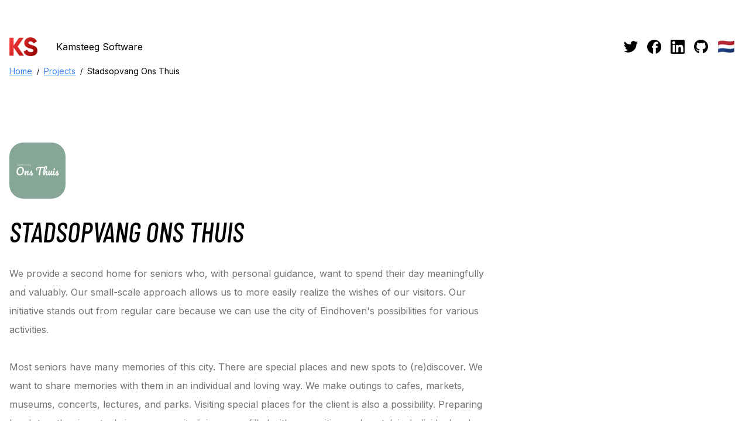

--- FILE ---
content_type: text/html
request_url: https://www.kamsteegsoftware.nl/projects/stadsopvang-ons-thuis
body_size: 9159
content:
<!DOCTYPE html><html lang="en"><head><meta charSet="utf-8"/><meta name="viewport" content="width=device-width,initial-scale=1"/><title>Stadsopvang Ons Thuis - Kamsteeg Software</title><meta name="description" content="Provide a second home for seniors with personal guidance and valuable activities. Our small-scale approach allows us to more easily realize the wishes of our visitors. Create memories with outings to cafes, markets, museums, concerts, lectures, and parks, or engage in individual and group discussions on specific themes."/><meta name="keywords" content="Second home, Seniors, Personal guidance, Valuable activities, Small-scale approach, Wishes, Visitors, Initiative, Regular care, Possibilities, City of Eindhoven, Activities, Special places, Memories, Individual, Loving way, Outings, Café, Market, Museum, Concert, Lecture, Park, Regular visits, Special places, Preparing lunch together, Cozy city living room, Recognition, Nostalgia, Individual and group discussions, Theme, Jointly reading the newspaper, Creative activities, Studying books, Movement, Memory and orientation games, Cards, Puzzles, Board games, Music, External care, Nail care, Hand massage, Hairdresser, Pedicurist."/><meta property="og:title" content="Stadsopvang Ons Thuis - Kamsteeg Software"/><meta name="twitter:title" content="Stadsopvang Ons Thuis - Kamsteeg Software"/><meta property="og:description" content="Provide a second home for seniors with personal guidance and valuable activities. Our small-scale approach allows us to more easily realize the wishes of our visitors. Create memories with outings to cafes, markets, museums, concerts, lectures, and parks, or engage in individual and group discussions on specific themes."/><meta name="twitter:description" content="Provide a second home for seniors with personal guidance and valuable activities. Our small-scale approach allows us to more easily realize the wishes of our visitors. Create memories with outings to cafes, markets, museums, concerts, lectures, and parks, or engage in individual and group discussions on specific themes."/><meta property="og:image" content="https://www.kamsteegsoftware.nl/images/ogs/og-stadsopvangonsthuis.png"/><meta name="twitter:image" content="https://www.kamsteegsoftware.nl/images/ogs/og-stadsopvangonsthuis.png"/><meta property="og:url" content="https://www.kamsteegsoftware.nl/projects/stadsopvang-ons-thuis"/><meta name="og:type" content="business.business"/><meta name="business:contact_data:locality" content="Eindhoven"/><meta name="business:contact_data:region" content="Noord-Brabant"/><meta name="business:contact_data:country_name" content="Nederland"/><meta name="business:contact_data:email" content="info@kamsteegsoftware.nl"/><meta name="business:contact_data:website" content="https://www.kamsteegsoftware.nl"/><meta name="twitter:site" content="@Kamsteeg_"/><meta name="twitter:card" content="summary_large_image"/><link rel="canonical" href="https://www.kamsteegsoftware.nl/projects/stadsopvang-ons-thuis"/><link rel="alternate" hrefLang="x-default" href="https://www.kamsteegsoftware.nl/projects/stadsopvang-ons-thuis"/><link rel="alternate" hrefLang="en" href="https://www.kamsteegsoftware.nl/en/projects/stadsopvang-ons-thuis"/><link rel="alternate" hrefLang="nl" href="https://www.kamsteegsoftware.nl/nl/projects/stadsopvang-ons-thuis"/><link rel="stylesheet" href="/build/_assets/app-KNQXUFPV.css"/><script type="application/ld+json">[{"@context":"https://schema.org","@type":"SeniorCare","name":"Stadsopvang Ons Thuis","url":"https://www.stadsopvangonsthuis.com","logo":"https://www.stadsopvangonsthuis.com/logo.png","email":"info@stadsopvangonsthuis.nl","address":{"@type":"PostalAddress","streetAddress":"Leenderweg 74","addressLocality":"Eindhoven","addressRegion":"Noord-Brabant","postalCode":"5615 AB","addressCountry":"Netherlands"},"openingHoursSpecification":[{"@type":"OpeningHoursSpecification","dayOfWeek":["Monday","Tuesday","Thursday"],"opens":"09:30","closes":"16:30"},{"@type":"OpeningHoursSpecification","dayOfWeek":"Friday","opens":"09:30","closes":"14:00"}],"image":"https://www.kamsteegsoftware.nl/images/stadsopvangonsthuis-logo.jpg","description":"${translations['project.stadsopvang.shortdescriptiond']}","serviceType":"dagopvang, ouderenzorg","areaServed":"Eindhoven","healthCondition":["geheugenverlies","verwardheid","verminderde mobiliteit"],"providesService":["persoonlijke begeleiding","activiteiten","uitstapjes","individuele en groepsgesprekken"]},{"@context":"https://schema.org","@type":"BreadcrumbList","itemListElement":[{"@type":"ListItem","position":1,"name":"Home","item":"https://www.kamsteegsoftware.nl/"},{"@type":"ListItem","position":2,"name":"Projects","item":"https://www.kamsteegsoftware.nl/projects"},{"@type":"ListItem","position":3,"name":"Stadsopvang Ons Thuis"}]}]</script><script async="" src="https://www.googletagmanager.com/gtag/js?id=G-MZ5WJGDT32"></script><script>
          window.dataLayer = window.dataLayer || [];
          function gtag(){dataLayer.push(arguments);}
          gtag('js', new Date());
        
          gtag('config', 'G-MZ5WJGDT32');
        </script></head><body class="dark:bg-[#0b0b0b]"><header class="lg:pt-16 h-24 flex flex-row items-center w-full"><div class="container mx-auto w-full flex flex-row px-4 items-center"><a class="flex flex-row items-center flex-auto" href="/"><picture><source srcSet="/images/logo.webp" type="image/webp"/><source srcSet="/images/logo.png" type="image/webp"/><img class="w-12 h-8 object-contain" width="48" height="32" src="/images/logo.png" alt="Kamsteeg Software logo"/></picture><span class="hidden md:block px-8 dark:text-white">Kamsteeg Software</span></a><div class="flex flex-row gap-2"><a href="https://twitter.com/Kamsteeg_" target="_blank" rel="noreferrer"><div class="bg-black bg-opacity-0 dark:bg-white dark:bg-opacity-0 hover:bg-opacity-10 active:bg-opacity-20 p-2 rounded-lg transition-colors duration-75"><picture><source srcSet="/images/twitter-dark.webp" type="image/webp"/><source srcSet="/images/twitter-dark.png" type="image/webp"/><img class="block dark:hidden w-6 h-auto" width="24" height="24" src="/images/twitter-dark.png" alt="Link naar de Twitter-pagina van mijn organisatie"/></picture><picture><source srcSet="/images/twitter-light.webp" type="image/webp"/><source srcSet="/images/twitter-light.png" type="image/webp"/><img class="hidden dark:block w-6 h-auto" width="24" height="24" src="/images/twitter-light.png" alt="Link naar de Twitter-pagina van mijn organisatie"/></picture></div></a><a href="https://www.facebook.com/kamsteegsoftware" target="_blank" rel="noreferrer"><div class="bg-black bg-opacity-0 dark:bg-white dark:bg-opacity-0 hover:bg-opacity-10 active:bg-opacity-20 p-2 rounded-lg transition-colors duration-75"><picture><source srcSet="/images/facebook-dark.webp" type="image/webp"/><source srcSet="/images/facebook-dark.png" type="image/webp"/><img class="block dark:hidden w-6 h-auto" width="24" height="24" src="/images/facebook-dark.png" alt="Link naar de LinkedIn-pagina van mijn organisatie"/></picture><picture><source srcSet="/images/facebook-light.webp" type="image/webp"/><source srcSet="/images/facebook-light.png" type="image/webp"/><img class="hidden dark:block w-6 h-auto" width="24" height="24" src="/images/facebook-light.png" alt="Link naar de LinkedIn-pagina van mijn organisatie"/></picture></div></a><a href="https://nl.linkedin.com/company/kamsteegsoftware" target="_blank" rel="noreferrer"><div class="bg-black bg-opacity-0 dark:bg-white dark:bg-opacity-0 hover:bg-opacity-10 active:bg-opacity-20 p-2 rounded-lg transition-colors duration-75"><picture><source srcSet="/images/linkedin-dark.webp" type="image/webp"/><source srcSet="/images/linkedin-dark.png" type="image/webp"/><img class="block dark:hidden w-6 h-auto" width="24" height="24" src="/images/linkedin-dark.png" alt="Link naar de LinkedIn-pagina van mijn organisatie"/></picture><picture><source srcSet="/images/linkedin-light.webp" type="image/webp"/><source srcSet="/images/linkedin-light.png" type="image/webp"/><img class="hidden dark:block w-6 h-auto" width="24" height="24" src="/images/linkedin-light.png" alt="Link naar de LinkedIn-pagina van mijn organisatie"/></picture></div></a><a href="https://www.github.com/kamsteegsoftware" target="_blank" rel="noreferrer"><div class="bg-black bg-opacity-0 dark:bg-white dark:bg-opacity-0 hover:bg-opacity-10 active:bg-opacity-20 p-2 rounded-lg transition-colors duration-75"><picture><source srcSet="/images/github-dark.webp" type="image/webp"/><source srcSet="/images/github-dark.png" type="image/webp"/><img class="block dark:hidden w-6 h-auto" width="24" height="24" src="/images/github-dark.png" alt="Link naar de GitHub-pagina van mijn organisatie"/></picture><picture><source srcSet="/images/github-light.webp" type="image/webp"/><source srcSet="/images/github-light.png" type="image/webp"/><img class="hidden dark:block w-6 h-auto" width="24" height="24" src="/images/github-light.png" alt="Link naar de GitHub-pagina van mijn organisatie"/></picture></div></a><a class="bg-black bg-opacity-0 dark:bg-white dark:bg-opacity-0 hover:bg-opacity-10 active:bg-opacity-20 p-1 px-2 rounded-lg transition-colors duration-75 text-2xl flex items-center justify-center" href="/nl/projects/stadsopvang-ons-thuis">🇳🇱</a></div></div></header><main class="container mx-auto flex flex-col min-h-[calc(100vh-144px-64px-96px)]"><div><nav class="px-4 py-4"><ul class="breadcrumbs flex flex-row dark:text-white"><li class="breadcrumb-item text-sm"><a class="text-blue-500 underline underline-offset-2" href="/">Home</a></li><li class="breadcrumb-item text-sm"><a class="text-blue-500 underline underline-offset-2" href="/projects">Projects</a></li><li class="breadcrumb-item active text-sm">Stadsopvang Ons Thuis</li></ul></nav></div><div class="pt-8 lg:pt-24"><div class="px-4"><picture><source srcSet="/images/stadsopvangonsthuis-logo.webp" type="image/webp"/><source srcSet="/images/stadsopvangonsthuis-logo.png" type="image/webp"/><img class="mb-8 rounded-3xl" width="96" height="96" src="/images/stadsopvangonsthuis-logo.png" alt="Stadsopvang Ons Thuis logo"/></picture><h1 class="text-4xl md:text-5xl dark:text-white uppercase italic mb-8 font-barlow">Stadsopvang Ons Thuis</h1><p class="content text-neutral-500 dark:text-neutral-300 leading-8 md:w-2/3 whitespace-pre-line">We provide a second home for seniors who, with personal guidance, want to spend their day meaningfully and valuably. Our small-scale approach allows us to more easily realize the wishes of our visitors. Our initiative stands out from regular care because we can use the city of Eindhoven's possibilities for various activities.

Most seniors have many memories of this city. There are special places and new spots to (re)discover. We want to share memories with them in an individual and loving way. We make outings to cafes, markets, museums, concerts, lectures, and parks. Visiting special places for the client is also a possibility. Preparing lunch together is a staple in our cozy city living room filled with recognition and nostalgia. Individual and group discussions on specific themes are also possible. Jointly reading the newspaper, engaging in creative activities, studying books, and staying active are all part of our program. Memory and orientation games like cards, puzzles, board games, and of course, listening to music are not missing in our living room.

External care such as nail care and hand massages are all covered. By appointment, a hairdresser or pedicurist visits 'Ons Thuis' (Our Home).</p><div class="flex flex-col md:flex-row mt-8 mb-16 gap-4"><a href="https://www.stadsopvangonsthuis.nl" target="_blank" rel="norefferer"><div class="bg-red-600 hover:bg-red-700 active:bg-red-800 inline-flex text-white rounded-lg py-3 px-4 font-medium transition-all duration-150 items-center justify-center w-full md:w-auto">Open Website</div></a></div></div><div class="mb-16"><h2 class="px-4 font-barlow uppercase text-2xl italic mb-4 dark:text-white">Screenshots</h2><div class="md:px-4 snap-proximity snap-x flex flex-row overflow-x-auto md:grid md:grid-cols-4 lg:grid-cols-5 scrollbar-none gap-4"><div class="first:ml-4 first:md:ml-0 last:mr-4 last:md:mr-0 scroll-ml-4 snap-center flex-shrink-0 w-2/3 md:w-auto"><div class="overflow-hidden flex-shrink-0 rounded-2xl"><img src="/images/screenshots/stadsopvangonsthuis/home-desktop.png" class="aspect-auto" alt="project.stadsopvang.title screen #1"/></div></div><div class="first:ml-4 first:md:ml-0 last:mr-4 last:md:mr-0 scroll-ml-4 snap-center flex-shrink-0 w-2/3 md:w-auto"><div class="overflow-hidden flex-shrink-0 rounded-2xl"><img src="/images/screenshots/stadsopvangonsthuis/home-mobile.jpeg" class="aspect-auto" alt="project.stadsopvang.title screen #2"/></div></div><div class="first:ml-4 first:md:ml-0 last:mr-4 last:md:mr-0 scroll-ml-4 snap-center flex-shrink-0 w-2/3 md:w-auto"><div class="overflow-hidden flex-shrink-0 rounded-2xl"><img src="/images/screenshots/stadsopvangonsthuis/news.png" class="aspect-auto" alt="project.stadsopvang.title screen #3"/></div></div><div class="first:ml-4 first:md:ml-0 last:mr-4 last:md:mr-0 scroll-ml-4 snap-center flex-shrink-0 w-2/3 md:w-auto"><div class="overflow-hidden flex-shrink-0 rounded-2xl"><img src="/images/screenshots/stadsopvangonsthuis/aboutus.png" class="aspect-auto" alt="project.stadsopvang.title screen #4"/></div></div></div></div><div class="px-4"><h2 class="font-barlow uppercase text-2xl italic mb-4 dark:text-white">Let us help you create your unique website or app</h2><p class="text-neutral-500 dark:text-neutral-300 leading-8 mb-8 ">We are happy to help you design and build a website or app that meets your specific needs. Our team of experts is ready to work with you to create a unique and user-friendly design based on the latest technological standards. Whether it&#x27;s a simple website or a complicated app, we use our knowledge and experience to help you create a product that exactly meets your requirements. Feel free to contact us to discuss how we can assist you.</p><a href="/contact"><div class="bg-red-600 hover:bg-red-700 active:bg-red-800 inline-flex text-white rounded-lg py-3 px-4 font-medium transition-all duration-150">Get in touch with us</div></a></div></div></main><script>window.ENV = {}</script><footer class="bg-neutral-100 dark:bg-neutral-900 w-full mt-16"><div class="container mx-auto p-4"><div class="flex flex-row flex-wrap gap-4 items-center justify-center mb-2"><a href="/projects" target="_blank" rel="noreferrer"><div class="text-neutral-700 dark:text-neutral-400 font-medium text-sm hover:bg-neutral-200 active:bg-neutral-300 dark:hover:bg-neutral-800 dark:active:bg-neutral-700 p-2 rounded-lg">Projects</div></a><a href="https://www.x.com/Kamsteeg_" target="_blank" rel="noreferrer"><div class="text-neutral-700 dark:text-neutral-400 font-medium text-sm hover:bg-neutral-200 active:bg-neutral-300 dark:hover:bg-neutral-800 dark:active:bg-neutral-700 p-2 rounded-lg">X / Twitter</div></a><a href="https://www.facebook.com/kamsteegsoftware" target="_blank" rel="noreferrer"><div class="text-neutral-700 dark:text-neutral-400 font-medium text-sm hover:bg-neutral-200 active:bg-neutral-300 dark:hover:bg-neutral-800 dark:active:bg-neutral-700 p-2 rounded-lg">Facebook</div></a><a href="https://nl.linkedin.com/company/kamsteegsoftware" target="_blank" rel="noreferrer"><div class="text-neutral-700 dark:text-neutral-400 font-medium text-sm hover:bg-neutral-200 active:bg-neutral-300 dark:hover:bg-neutral-800 dark:active:bg-neutral-700 p-2 rounded-lg">LinkedIn</div></a><a href="https://github.com/kamsteegsoftware" target="_blank" rel="noreferrer"><div class="text-neutral-700 dark:text-neutral-400 font-medium text-sm hover:bg-neutral-200 active:bg-neutral-300 dark:hover:bg-neutral-800 dark:active:bg-neutral-700 p-2 rounded-lg">GitHub</div></a></div><div class="flex flex-row flex-wrap gap-4 items-center justify-center mb-4"><a href="/projects/scoreify"><div class="text-neutral-700 dark:text-neutral-400 font-medium text-sm hover:bg-neutral-200 active:bg-neutral-300 dark:hover:bg-neutral-800 dark:active:bg-neutral-700 p-2 rounded-lg">Scoreify: Football Live Scores</div></a><a href="/projects/nwtv-app"><div class="text-neutral-700 dark:text-neutral-400 font-medium text-sm hover:bg-neutral-200 active:bg-neutral-300 dark:hover:bg-neutral-800 dark:active:bg-neutral-700 p-2 rounded-lg">NWTV-app</div></a><a href="/projects/kryptonite"><div class="text-neutral-700 dark:text-neutral-400 font-medium text-sm hover:bg-neutral-200 active:bg-neutral-300 dark:hover:bg-neutral-800 dark:active:bg-neutral-700 p-2 rounded-lg">Kryptonite</div></a><a href="/projects/stadskerk-040-app"><div class="text-neutral-700 dark:text-neutral-400 font-medium text-sm hover:bg-neutral-200 active:bg-neutral-300 dark:hover:bg-neutral-800 dark:active:bg-neutral-700 p-2 rounded-lg">Stadskerk 040-app</div></a><a href="/projects/stadsopvang-ons-thuis"><div class="text-neutral-700 dark:text-neutral-400 font-medium text-sm hover:bg-neutral-200 active:bg-neutral-300 dark:hover:bg-neutral-800 dark:active:bg-neutral-700 p-2 rounded-lg">Stadsopvang Ons Thuis</div></a></div><div class="text-center text-neutral-700 dark:text-neutral-400 text-xs">Copyright © 2017-<!-- -->2026<!-- --> Kamsteeg Software</div></div></footer><script>((i,s)=>{if(!window.history.state||!window.history.state.key){let l=Math.random().toString(32).slice(2);window.history.replaceState({key:l},"")}try{let u=JSON.parse(sessionStorage.getItem(i)||"{}")[s||window.history.state.key];typeof u=="number"&&window.scrollTo(0,u)}catch(l){console.error(l),sessionStorage.removeItem(i)}})("positions", null)</script><link rel="modulepreload" href="/build/entry.client-6MIAEKT4.js"/><link rel="modulepreload" href="/build/_shared/chunk-7NK3J5T5.js"/><link rel="modulepreload" href="/build/_shared/chunk-G5WX4PPA.js"/><link rel="modulepreload" href="/build/_shared/chunk-KDDSXTCQ.js"/><link rel="modulepreload" href="/build/_shared/chunk-XQQKXE6K.js"/><link rel="modulepreload" href="/build/root-44HNAOUS.js"/><link rel="modulepreload" href="/build/_shared/chunk-RCI7BYBF.js"/><link rel="modulepreload" href="/build/_shared/chunk-KB3XA2LO.js"/><link rel="modulepreload" href="/build/routes/($lang).projects.$projectSlug-7T3H6CL4.js"/><script>window.__remixContext = {"url":"/projects/stadsopvang-ons-thuis","state":{"loaderData":{"root":{"baseUrl":"https://www.kamsteegsoftware.nl","projects":[{"title":"project.scoreify.title","icon":"/images/scoreify-logo.png","iconWebp":"/images/scoreify-logo.webp","shortDescription":"project.scoreify.shortdescription","description":"project.scoreify.description","slug":"scoreify","keywords":"project.scoreify.keywords","ogDescription":"project.scoreify.og.description","website":"https://www.scoreify.nl","appStoreUrl":"https://apps.apple.com/nl/app/scoreify/id1547173288","playStoreUrl":"https://play.google.com/store/apps/details?id=com.kamsteegsoftware.scoreify\u0026hl=nl","ogImage":"og-scoreify.png","screenshots":["/images/screenshots/scoreify/0.png","/images/screenshots/scoreify/1.png","/images/screenshots/scoreify/2.png","/images/screenshots/scoreify/3.png","/images/screenshots/scoreify/4.png","/images/screenshots/scoreify/5.png","/images/screenshots/scoreify/6.png","/images/screenshots/scoreify/7.png","/images/screenshots/scoreify/8.png","/images/screenshots/scoreify/9.png"],"structuredData":{"@context":"http://schema.org","@type":"MobileApplication","name":"Scoreify","operatingSystem":"iOS, Android","applicationCategory":"Sports","downloadUrl":"https://www.kamsteegsoftware.nl/scoreify","screenshot":"https://www.kamsteegsoftware.nl/images/scoreify-screenshot.png","image":"https://www.kamsteegsoftware.nl/images/scoreify-logo.png","description":"${translations['project.scoreify.shortdescription']}","offers":{"@type":"Offer","price":"0.00","priceCurrency":"EUR"},"aggregateRating":{"@type":"AggregateRating","ratingValue":"4.7","reviewCount":"66"}}},{"title":"project.nwtv.title","icon":"/images/nwtv-logo.png","iconWebp":"/images/nwtv-logo.webp","shortDescription":"project.nwtv.shortdescription","description":"project.nwtv.description","slug":"nwtv-app","slugAlias":["nwtv"],"keywords":"project.nwtv.keywords","ogDescription":"project.nwtv.og.description","appStoreUrl":"https://apps.apple.com/nl/app/nwtv/id1531866984","playStoreUrl":"https://play.google.com/store/apps/details?id=nl.nwtv.app","website":"https://www.nwtv.nl","ogImage":"og-nwtv.png","screenshots":["/images/screenshots/nwtv/nwtv-homescreen.png","/images/screenshots/nwtv/nwtv-postscreen.jpeg","/images/screenshots/nwtv/nwtv-ios-widgets.png"],"structuredData":{"@context":"https://schema.org","@type":"MobileApplication","name":"NWTV-app","description":"${translations['project.nwtv.shortdescription']}","downloadUrl":"https://www.nwtv.nl/app","screenshot":"https://www.kamsteegsoftware.nl/images/scoreify-screenshot.png","image":"https://www.kamsteegsoftware.nl/images/nwtv-logo.png","operatingSystem":"iOS, Android","applicationCategory":"News","offers":{"@type":"Offer","price":"0.00","priceCurrency":"EUR"},"aggregateRating":{"@type":"AggregateRating","ratingValue":"4.8","reviewCount":"250"}}},{"title":"project.kryptonite.title","icon":"/images/kryptonite-logo.png","iconWebp":"/images/kryptonite-logo.webp","shortDescription":"project.kryptonite.description","description":"project.kryptonite.description","slug":"kryptonite","keywords":"project.kryptonite.keywords","ogDescription":"project.kryptonite.og.description","ogImage":"og-kryptonite.png","screenshots":["/images/screenshots/kryptonite/overview.jpeg"]},{"title":"project.stadskerk040.title","icon":"/images/stadskerk040-logo.png","iconWebp":"/images/stadskerk040-logo.webp","shortDescription":"project.stadskerk040.shortdescription","description":"project.stadskerk040.description","slug":"stadskerk-040-app","slugAlias":["stadskerk040"],"keywords":"project.stadskerk040.keywords","ogDescription":"project.stadskerk040.og.description","website":"https://www.stadskerk040.nl","ogImage":"og-stadskerk040.png","screenshots":["/images/screenshots/stadskerk040/home.jpeg","/images/screenshots/stadskerk040/calendar.jpeg","/images/screenshots/stadskerk040/gemist.jpeg","/images/screenshots/stadskerk040/news.jpeg"],"structuredData":{"@context":"https://schema.org","@type":"MobileApplication","name":"Stadskerk 040-app","description":"${translations['project.stadskerk040.shortdescription']}","downloadUrl":"https://www.kamsteegsoftware.nl/projects/stadskerk-040-app","screenshot":"https://www.kamsteegsoftware.nl/images/stadskerk-040-screenshot.png","image":"https://www.kamsteegsoftware.nl/images/stadskerk040-logo.png","operatingSystem":"iOS, Android","applicationCategory":"Lifestyle","offers":{"@type":"Offer","price":"0.00","priceCurrency":"EUR"},"aggregateRating":{"@type":"AggregateRating","ratingValue":"5","reviewCount":"8"}}},{"title":"project.stadsopvang.title","icon":"/images/stadsopvangonsthuis-logo.png","iconWebp":"/images/stadsopvangonsthuis-logo.webp","shortDescription":"project.stadsopvang.shortdescription","description":"project.stadsopvang.description","slug":"stadsopvang-ons-thuis","slugAlias":["stadsopvangonsthuis"],"keywords":"project.stadsopvang.keywords","ogDescription":"project.stadsopvang.og.description","website":"https://www.stadsopvangonsthuis.nl","ogImage":"og-stadsopvangonsthuis.png","screenshots":["/images/screenshots/stadsopvangonsthuis/home-desktop.png","/images/screenshots/stadsopvangonsthuis/home-mobile.jpeg","/images/screenshots/stadsopvangonsthuis/news.png","/images/screenshots/stadsopvangonsthuis/aboutus.png"],"structuredData":{"@context":"https://schema.org","@type":"SeniorCare","name":"Stadsopvang Ons Thuis","url":"https://www.stadsopvangonsthuis.com","logo":"https://www.stadsopvangonsthuis.com/logo.png","email":"info@stadsopvangonsthuis.nl","address":{"@type":"PostalAddress","streetAddress":"Leenderweg 74","addressLocality":"Eindhoven","addressRegion":"Noord-Brabant","postalCode":"5615 AB","addressCountry":"Netherlands"},"openingHoursSpecification":[{"@type":"OpeningHoursSpecification","dayOfWeek":["Monday","Tuesday","Thursday"],"opens":"09:30","closes":"16:30"},{"@type":"OpeningHoursSpecification","dayOfWeek":"Friday","opens":"09:30","closes":"14:00"}],"image":"https://www.kamsteegsoftware.nl/images/stadsopvangonsthuis-logo.jpg","description":"${translations['project.stadsopvang.shortdescriptiond']}","serviceType":"dagopvang, ouderenzorg","areaServed":"Eindhoven","healthCondition":["geheugenverlies","verwardheid","verminderde mobiliteit"],"providesService":["persoonlijke begeleiding","activiteiten","uitstapjes","individuele en groepsgesprekken"]}}],"displayLanguage":"en","translations":{"index.page.title":"Professional Web and App Development Services by Kamsteeg Software","index.page.content":"Kamsteeg Software is a professional web and app development company that specializes in creating high-quality websites, web apps, and mobile applications. Our experienced team of developers, designers, and project managers work together to ensure that your projects are completed efficiently and on time. Whether you need a simple website or a complex web application, we have the skills and experience to bring your vision to life. Contact Kamsteeg Software for a professional and affordable solution to your web and app development needs.","index.tech.title":"Techniques","index.tech.content":"Our company uses a combination of various techniques to develop our products and services. React, React Native, and RemixJS are our frameworks for front-end development. This means we use these technologies to design and develop the user interface of our products and services.\r\n\r\nNode and MongoDB are our back-end technologies. This means we use these technologies to develop the server and database aspects of our products and services.\r\n\r\nFor our mobile applications, we utilize React-Native. This framework is suitable for developing mobile applications for both iOS and Android platforms, so we do not need to work with technologies like Swift and Java specifically for these platforms.\r\n\r\nFinally, we use web technologies such as HTML, CSS, and JavaScript for our website and web applications.","index.seo.title":"Kamsteeg Software - Development of websites, web apps, and mobile apps","index.seo.description":"Kamsteeg Software offers professional development of websites, web apps, and mobile apps. Our experienced team ensures efficient and timely completion of projects. Contact us for an affordable solution.","index.seo.keywords":"Web development, App development, Professional websites, Web apps, Mobile apps, Experienced team, Efficient project completion, Affordable solution., react, next, remix, nestjs, vue, vuejs, nuxt, github","index.seo.og.title":"Kamsteeg Software - Development of websites, web apps, and mobile apps","index.seo.og.description":"Kamsteeg Software offers professional development of websites, web apps, and mobile apps.","index.showmore":"Show more","label.contactus":"Get in touch with us","footer.help.title":"Let us help you create your unique website or app","footer.help.content":"We are happy to help you design and build a website or app that meets your specific needs. Our team of experts is ready to work with you to create a unique and user-friendly design based on the latest technological standards. Whether it's a simple website or a complicated app, we use our knowledge and experience to help you create a product that exactly meets your requirements. Feel free to contact us to discuss how we can assist you.","project.scoreify.title":"Scoreify: Football Live Scores","project.scoreify.shortdescription":"Scoreify is the must-have app for soccer enthusiasts. Live scores, schedules, and push notifications for goals and important events from top leagues around the world.","project.scoreify.description":"Scoreify is the ultimate app for soccer enthusiasts looking for fast and reliable soccer results, live scores, and schedules. Whether you're a fan of the \u003ca href='https://www.scoreify.app/soccer/leagues/72/eredivisie/' target='_blank'\u003eEredivisie\u003c/a\u003e, \u003ca href='https://www.scoreify.app/soccer/leagues/8/premier-league/' target='_blank'\u003ePremier League\u003c/a\u003e or \u003ca href='https://www.scoreify.app/soccer/leagues/564/la-liga/' target='_blank'\u003eLa Liga\u003c/a\u003e, Scoreify provides real-time updates of all major soccer matches.\r\n\r\nWith Scoreify, you can follow soccer matches from around the world, wherever you are. The app offers a user-friendly interface that allows you quick access to live scores, schedules, statistics, and more. Moreover, Scoreify provides push notifications so you never miss a goal or important event.\r\n\r\nScoreify is the perfect app for soccer enthusiasts looking for a simple way to follow soccer matches. Whether you're at home, at work, or on the go, Scoreify provides real-time updates of your favorite teams and leagues. Download Scoreify today and stay up-to-date with all the soccer action!","project.scoreify.keywords":"Scoreify, soccer app, live scores, schedules, push notifications, real-time updates, Eredivisie, Premier League, La Liga, soccer matches, user-friendly interface, match statistics, soccer enthusiasts, football action, favorite teams, major leagues, worldwide coverage, goal alerts, important events, match tracking","project.scoreify.og.description":"Scoreify: the ultimate app for soccer enthusiasts. Follow live scores, schedules, and statistics from the Eredivisie, Premier League, La Liga, and more. Never miss a goal with push notifications and download Scoreify now.","project.nwtv.title":"NWTV-app","project.nwtv.shortdescription":"The NWTV-app offers quick and easy access to news with push notifications for specific categories, such as festival announcements and new games; users can choose which categories they want to follow.","project.nwtv.description":"In the NWTV-app, you can read all the news you'd normally find on the website even faster and easier. In the first version, which you can download now, you'll find all the usual content, as well as the option to use push notifications. This way, you'll never miss a festival announcement or a review of the latest games. Of course, you can choose which categories you'd like to be kept informed about.","project.nwtv.keywords":"NWTV-app, News app, Fast news, Easy news, Push notifications, Festival announcement, Game reviews, Latest games, Usual content, Select categories, Stay informed","project.nwtv.og.description":"Stay up to date with the latest news using the NWTV-app. Quickly and easily read news, receive push notifications for festival announcements and reviews of the latest games. Download the NWTV-app now and never miss a story.","project.kryptonite.title":"Kryptonite","project.kryptonite.shortdescription":"Kryptonite is a revolutionary app for mobile phones. With Kryptonite, users can view the current cryptocurrency markets on the Bitstamp exchange.","project.kryptonite.description":"Kryptonite is a revolutionary app for mobile phones. With Kryptonite, users can view the current cryptocurrency markets on the Bitstamp exchange.","project.kryptonite.keywords":"Kryptonite, Revolutionary app, bitcoin, Mobile phones, Cryptocurrency markets, Insight, Bitstamp, Cryptocurrency exchange, Prices, Real-time updates, Cryptocurrency user, Trading information, Crypto rates.","project.kryptonite.og.description":"Kryptonite is a revolutionary app for mobile phones. With Kryptonite, users can view the current cryptocurrency markets on the Bitstamp exchange.","project.stadskerk040.title":"Stadskerk 040-app","project.stadskerk040.shortdescription":"The Stadskerk 040 app. With this app, you can easily respond to services, listen to sermons, follow the latest news, and always have the current agenda at hand.","project.stadskerk040.description":"The Stadskerk 040 app. With this app, you can easily respond to services, listen to sermons, follow the latest news, and always have the current agenda at hand.\r\n\r\nAbout Stadskerk 040\r\nStadskerk 040 is a new church in Eindhoven. We aim to create a place where everyone feels welcome. We do this by organizing services, meetings, and events in a fresh way.\r\n\r\nYou are warmly welcome, and we can't wait to meet you!","project.stadskerk040.keywords":"Stadskerk 040 app, Respond to services, Listen to sermons, Latest news, Current agenda, New church, Eindhoven, Place where everyone feels welcome, Fresh approach, Services, Meetings, Events, Organize, Welcome, Meet.","project.stadskerk040.og.description":"The Stadskerk 040 app. With this app, you can easily respond to services, listen to sermons, follow the latest news, and always have the current agenda at hand.","project.vliegapppro.title":"Fear of Flying Pro","project.vliegapppro.shortdescription":"Fear of Flying Pro coaches you through challenging moments of flying with facts, exercises, tips, and a panic management button.","project.vliegapppro.description":"Fly with confidence using the Fear of Flying Pro from Kamsteeg Software. Your in-flight coach, based on scientific treatment methods with a 98% success rate. Prevent fear and stress during your flight with facts, exercises, and tips, as well as a special button for panic management.","project.vliegapppro.keywords":"Fear of Flying Pro, Flight coach, On-the-go, Scientific treatment methods, Success rate, Fear, Stress, Facts, Exercises, Tips, Panic management.","project.vliegapppro.og.description":"Fly with confidence using the Fear of Flying Pro from Kamsteeg Software. Your in-flight coach, based on scientific treatment methods with a 98% success rate. Prevent fear and stress during your flight with facts, exercises, and tips, as well as a special button for panic management.","project.stadsopvang.title":"Stadsopvang Ons Thuis","project.stadsopvang.shortdescription":"Provide a second home for seniors with personal guidance and valuable activities. Our small-scale approach allows us to more easily realize the wishes of our visitors. Create memories with outings to cafes, markets, museums, concerts, lectures, and parks, or engage in individual and group discussions on specific themes.","project.stadsopvang.description":"We provide a second home for seniors who, with personal guidance, want to spend their day meaningfully and valuably. Our small-scale approach allows us to more easily realize the wishes of our visitors. Our initiative stands out from regular care because we can use the city of Eindhoven's possibilities for various activities.\r\n\r\nMost seniors have many memories of this city. There are special places and new spots to (re)discover. We want to share memories with them in an individual and loving way. We make outings to cafes, markets, museums, concerts, lectures, and parks. Visiting special places for the client is also a possibility. Preparing lunch together is a staple in our cozy city living room filled with recognition and nostalgia. Individual and group discussions on specific themes are also possible. Jointly reading the newspaper, engaging in creative activities, studying books, and staying active are all part of our program. Memory and orientation games like cards, puzzles, board games, and of course, listening to music are not missing in our living room.\r\n\r\nExternal care such as nail care and hand massages are all covered. By appointment, a hairdresser or pedicurist visits 'Ons Thuis' (Our Home).","project.stadsopvang.keywords":"Second home, Seniors, Personal guidance, Valuable activities, Small-scale approach, Wishes, Visitors, Initiative, Regular care, Possibilities, City of Eindhoven, Activities, Special places, Memories, Individual, Loving way, Outings, Café, Market, Museum, Concert, Lecture, Park, Regular visits, Special places, Preparing lunch together, Cozy city living room, Recognition, Nostalgia, Individual and group discussions, Theme, Jointly reading the newspaper, Creative activities, Studying books, Movement, Memory and orientation games, Cards, Puzzles, Board games, Music, External care, Nail care, Hand massage, Hairdresser, Pedicurist.","project.stadsopvang.og.description":"Provide a second home for seniors with personal guidance and valuable activities. Our small-scale approach allows us to more easily realize the wishes of our visitors. Create memories with outings to cafes, markets, museums, concerts, lectures, and parks, or engage in individual and group discussions on specific themes.","download.appstore":"Download App Store","download.android":"Download Play Store","show.website":"Open Website","page.projects.title":"Projects","page.projects.content":"Discover our versatile projects! Our company specializes in high-quality, user-friendly digital solutions with various technologies and platforms.\r\n\r\nOur portfolio includes four mobile applications developed with React Native for seamless user experiences on iOS and Android. In addition, we have created an impressive WordPress website characterized by attractive visual elements and responsive designs. Finally, we have developed an advanced React web application focused on performance, security, and functionality.\r\n\r\nOur projects page showcases the diversity and craftsmanship of our company. We are at the forefront of the digital world and offer our clients the best possible solutions. Visit our projects page for more information on our achievements and discover how we can help you with your next project. Let's make your digital dreams come true together!","page.projects.seo.title":"Projects - Kamsteeg Software","page.projects.seo.description":"Discover our versatile projects, ranging from mobile apps with React Native, WordPress websites to React web applications. Let's make your digital dreams come true together!","page.projects.seo.keywords":"Mobile applications, React Native, WordPress, Website development, React, Web applications, Digital solutions, User-friendly, Responsive design, Security, Performance, Scalable applications","page.contact.title":"Contact Us","page.contact.p.1":"Have questions, comments, or interested in our services? Fill out the form below, and we'll get back to you as soon as possible.","page.contact.button":"Submit","page.contact.label.name":"Name","page.contact.label.email":"Email","page.contact.label.subject":"Email","page.contact.label.message":"Message","page.contact.submitted.title":"Thank you for your message!","page.contact.submitted.p.1":"Thank you for filling out our contact form. We have received your message and will get back to you as soon as possible.","page.contact.submitted.p.2":"We appreciate your interest in our products/services and look forward to assisting you further. Our team will make every effort to address your inquiries and provide the necessary support.","page.contact.submitted.p.3":"If you have any additional questions in the meantime, please don't hesitate to reach out to us. We are always ready to assist you.","page.contact.seo.title":"Contact Us - Kamsteeg Software","page.contact.seo.description":"Get in touch with Kamsteeg Software, your reliable partner for building high-quality software solutions. Discover our expertise in developing websites and apps. Fill out our contact form and let us bring your ideas to life.","page.contact.seo.keywords":"contact, kamsteegsoftware, kamsteeg, software"},"env":{}},"routes/($lang).projects.$projectSlug":{"project":{"title":"project.stadsopvang.title","icon":"/images/stadsopvangonsthuis-logo.png","iconWebp":"/images/stadsopvangonsthuis-logo.webp","shortDescription":"project.stadsopvang.shortdescription","description":"project.stadsopvang.description","slug":"stadsopvang-ons-thuis","slugAlias":["stadsopvangonsthuis"],"keywords":"project.stadsopvang.keywords","ogDescription":"project.stadsopvang.og.description","website":"https://www.stadsopvangonsthuis.nl","ogImage":"og-stadsopvangonsthuis.png","screenshots":["/images/screenshots/stadsopvangonsthuis/home-desktop.png","/images/screenshots/stadsopvangonsthuis/home-mobile.jpeg","/images/screenshots/stadsopvangonsthuis/news.png","/images/screenshots/stadsopvangonsthuis/aboutus.png"],"structuredData":{"@context":"https://schema.org","@type":"SeniorCare","name":"Stadsopvang Ons Thuis","url":"https://www.stadsopvangonsthuis.com","logo":"https://www.stadsopvangonsthuis.com/logo.png","email":"info@stadsopvangonsthuis.nl","address":{"@type":"PostalAddress","streetAddress":"Leenderweg 74","addressLocality":"Eindhoven","addressRegion":"Noord-Brabant","postalCode":"5615 AB","addressCountry":"Netherlands"},"openingHoursSpecification":[{"@type":"OpeningHoursSpecification","dayOfWeek":["Monday","Tuesday","Thursday"],"opens":"09:30","closes":"16:30"},{"@type":"OpeningHoursSpecification","dayOfWeek":"Friday","opens":"09:30","closes":"14:00"}],"image":"https://www.kamsteegsoftware.nl/images/stadsopvangonsthuis-logo.jpg","description":"${translations['project.stadsopvang.shortdescriptiond']}","serviceType":"dagopvang, ouderenzorg","areaServed":"Eindhoven","healthCondition":["geheugenverlies","verwardheid","verminderde mobiliteit"],"providesService":["persoonlijke begeleiding","activiteiten","uitstapjes","individuele en groepsgesprekken"]}}}},"actionData":null,"errors":null},"future":{"v2_dev":true,"unstable_postcss":false,"unstable_tailwind":false,"v2_errorBoundary":true,"v2_headers":true,"v2_meta":true,"v2_normalizeFormMethod":true,"v2_routeConvention":true}};</script><script type="module" async="">import "/build/manifest-F5204F16.js";
import * as route0 from "/build/root-44HNAOUS.js";
import * as route1 from "/build/routes/($lang).projects.$projectSlug-7T3H6CL4.js";
window.__remixRouteModules = {"root":route0,"routes/($lang).projects.$projectSlug":route1};

import("/build/entry.client-6MIAEKT4.js");</script></body></html>

--- FILE ---
content_type: text/css; charset=utf-8
request_url: https://www.kamsteegsoftware.nl/build/_assets/app-KNQXUFPV.css
body_size: 3083
content:
@import"https://fonts.googleapis.com/css2?family=Inter:wght@100;200;300;400;500;600;700;800;900&display=swap";@import"https://fonts.googleapis.com/css2?family=Barlow+Condensed:ital,wght@0,500;1,500&display=swap";*,:before,:after{box-sizing:border-box;border-width:0;border-style:solid;border-color:#e5e7eb}:before,:after{--tw-content: ""}html{line-height:1.5;-webkit-text-size-adjust:100%;-moz-tab-size:4;tab-size:4;font-family:Inter,ui-sans-serif,system-ui,-apple-system,BlinkMacSystemFont,Segoe UI,Roboto,Helvetica Neue,Arial,Noto Sans,sans-serif,"Apple Color Emoji","Segoe UI Emoji",Segoe UI Symbol,"Noto Color Emoji";font-feature-settings:normal;font-variation-settings:normal}body{margin:0;line-height:inherit}hr{height:0;color:inherit;border-top-width:1px}abbr:where([title]){text-decoration:underline dotted}h1,h2,h3,h4,h5,h6{font-size:inherit;font-weight:inherit}a{color:inherit;text-decoration:inherit}b,strong{font-weight:bolder}code,kbd,samp,pre{font-family:ui-monospace,SFMono-Regular,Menlo,Monaco,Consolas,Liberation Mono,Courier New,monospace;font-size:1em}small{font-size:80%}sub,sup{font-size:75%;line-height:0;position:relative;vertical-align:baseline}sub{bottom:-.25em}sup{top:-.5em}table{text-indent:0;border-color:inherit;border-collapse:collapse}button,input,optgroup,select,textarea{font-family:inherit;font-feature-settings:inherit;font-variation-settings:inherit;font-size:100%;font-weight:inherit;line-height:inherit;color:inherit;margin:0;padding:0}button,select{text-transform:none}button,[type=button],[type=reset],[type=submit]{-webkit-appearance:button;background-color:transparent;background-image:none}:-moz-focusring{outline:auto}:-moz-ui-invalid{box-shadow:none}progress{vertical-align:baseline}::-webkit-inner-spin-button,::-webkit-outer-spin-button{height:auto}[type=search]{-webkit-appearance:textfield;outline-offset:-2px}::-webkit-search-decoration{-webkit-appearance:none}::-webkit-file-upload-button{-webkit-appearance:button;font:inherit}summary{display:list-item}blockquote,dl,dd,h1,h2,h3,h4,h5,h6,hr,figure,p,pre{margin:0}fieldset{margin:0;padding:0}legend{padding:0}ol,ul,menu{list-style:none;margin:0;padding:0}dialog{padding:0}textarea{resize:vertical}input::placeholder,textarea::placeholder{opacity:1;color:#9ca3af}button,[role=button]{cursor:pointer}:disabled{cursor:default}img,svg,video,canvas,audio,iframe,embed,object{display:block;vertical-align:middle}img,video{max-width:100%;height:auto}[hidden]{display:none}*{scrollbar-color:initial;scrollbar-width:initial}*,:before,:after{--tw-border-spacing-x: 0;--tw-border-spacing-y: 0;--tw-translate-x: 0;--tw-translate-y: 0;--tw-rotate: 0;--tw-skew-x: 0;--tw-skew-y: 0;--tw-scale-x: 1;--tw-scale-y: 1;--tw-pan-x: ;--tw-pan-y: ;--tw-pinch-zoom: ;--tw-scroll-snap-strictness: proximity;--tw-gradient-from-position: ;--tw-gradient-via-position: ;--tw-gradient-to-position: ;--tw-ordinal: ;--tw-slashed-zero: ;--tw-numeric-figure: ;--tw-numeric-spacing: ;--tw-numeric-fraction: ;--tw-ring-inset: ;--tw-ring-offset-width: 0px;--tw-ring-offset-color: #fff;--tw-ring-color: rgb(59 130 246 / .5);--tw-ring-offset-shadow: 0 0 #0000;--tw-ring-shadow: 0 0 #0000;--tw-shadow: 0 0 #0000;--tw-shadow-colored: 0 0 #0000;--tw-blur: ;--tw-brightness: ;--tw-contrast: ;--tw-grayscale: ;--tw-hue-rotate: ;--tw-invert: ;--tw-saturate: ;--tw-sepia: ;--tw-drop-shadow: ;--tw-backdrop-blur: ;--tw-backdrop-brightness: ;--tw-backdrop-contrast: ;--tw-backdrop-grayscale: ;--tw-backdrop-hue-rotate: ;--tw-backdrop-invert: ;--tw-backdrop-opacity: ;--tw-backdrop-saturate: ;--tw-backdrop-sepia: }::backdrop{--tw-border-spacing-x: 0;--tw-border-spacing-y: 0;--tw-translate-x: 0;--tw-translate-y: 0;--tw-rotate: 0;--tw-skew-x: 0;--tw-skew-y: 0;--tw-scale-x: 1;--tw-scale-y: 1;--tw-pan-x: ;--tw-pan-y: ;--tw-pinch-zoom: ;--tw-scroll-snap-strictness: proximity;--tw-gradient-from-position: ;--tw-gradient-via-position: ;--tw-gradient-to-position: ;--tw-ordinal: ;--tw-slashed-zero: ;--tw-numeric-figure: ;--tw-numeric-spacing: ;--tw-numeric-fraction: ;--tw-ring-inset: ;--tw-ring-offset-width: 0px;--tw-ring-offset-color: #fff;--tw-ring-color: rgb(59 130 246 / .5);--tw-ring-offset-shadow: 0 0 #0000;--tw-ring-shadow: 0 0 #0000;--tw-shadow: 0 0 #0000;--tw-shadow-colored: 0 0 #0000;--tw-blur: ;--tw-brightness: ;--tw-contrast: ;--tw-grayscale: ;--tw-hue-rotate: ;--tw-invert: ;--tw-saturate: ;--tw-sepia: ;--tw-drop-shadow: ;--tw-backdrop-blur: ;--tw-backdrop-brightness: ;--tw-backdrop-contrast: ;--tw-backdrop-grayscale: ;--tw-backdrop-hue-rotate: ;--tw-backdrop-invert: ;--tw-backdrop-opacity: ;--tw-backdrop-saturate: ;--tw-backdrop-sepia: }.container{width:100%}@media (min-width: 640px){.container{max-width:640px}}@media (min-width: 768px){.container{max-width:768px}}@media (min-width: 1024px){.container{max-width:1024px}}@media (min-width: 1280px){.container{max-width:1280px}}@media (min-width: 1536px){.container{max-width:1536px}}.mx-auto{margin-left:auto;margin-right:auto}.mb-16{margin-bottom:4rem}.mb-2{margin-bottom:.5rem}.mb-4{margin-bottom:1rem}.mb-8{margin-bottom:2rem}.mt-16{margin-top:4rem}.mt-8{margin-top:2rem}.block{display:block}.flex{display:flex}.inline-flex{display:inline-flex}.grid{display:grid}.hidden{display:none}.aspect-auto{aspect-ratio:auto}.h-24{height:6rem}.h-8{height:2rem}.h-auto{height:auto}.h-full{height:100%}.min-h-\[240px\]{min-height:240px}.min-h-\[calc\(100vh-144px-64px-96px\)\]{min-height:calc(100vh - 304px)}.w-12{width:3rem}.w-2\/3{width:66.666667%}.w-6{width:1.5rem}.w-full{width:100%}.flex-auto{flex:1 1 auto}.flex-shrink-0{flex-shrink:0}.cursor-pointer{cursor:pointer}.snap-x{scroll-snap-type:x var(--tw-scroll-snap-strictness)}.snap-proximity{--tw-scroll-snap-strictness: proximity}.snap-center{scroll-snap-align:center}.scroll-ml-4{scroll-margin-left:1rem}.grid-cols-1{grid-template-columns:repeat(1,minmax(0,1fr))}.flex-row{flex-direction:row}.flex-col{flex-direction:column}.flex-wrap{flex-wrap:wrap}.items-center{align-items:center}.justify-center{justify-content:center}.gap-2{gap:.5rem}.gap-4{gap:1rem}.gap-6{gap:1.5rem}.overflow-hidden{overflow:hidden}.overflow-x-auto{overflow-x:auto}.whitespace-pre-line{white-space:pre-line}.rounded{border-radius:.25rem}.rounded-2xl{border-radius:1rem}.rounded-3xl{border-radius:1.5rem}.rounded-lg{border-radius:.5rem}.rounded-xl{border-radius:.75rem}.border{border-width:1px}.border-neutral-200{--tw-border-opacity: 1;border-color:rgb(229 229 229 / var(--tw-border-opacity))}.bg-black{--tw-bg-opacity: 1;background-color:rgb(0 0 0 / var(--tw-bg-opacity))}.bg-neutral-100{--tw-bg-opacity: 1;background-color:rgb(245 245 245 / var(--tw-bg-opacity))}.bg-red-600{--tw-bg-opacity: 1;background-color:rgb(220 38 38 / var(--tw-bg-opacity))}.bg-opacity-0{--tw-bg-opacity: 0}.object-contain{object-fit:contain}.p-1{padding:.25rem}.p-2{padding:.5rem}.p-4{padding:1rem}.px-2{padding-left:.5rem;padding-right:.5rem}.px-3{padding-left:.75rem;padding-right:.75rem}.px-4{padding-left:1rem;padding-right:1rem}.px-8{padding-left:2rem;padding-right:2rem}.py-3{padding-top:.75rem;padding-bottom:.75rem}.py-4{padding-top:1rem;padding-bottom:1rem}.pt-8{padding-top:2rem}.text-center{text-align:center}.text-right{text-align:right}.font-barlow{font-family:Barlow Condensed,ui-sans-serif,system-ui,-apple-system,BlinkMacSystemFont,Segoe UI,Roboto,Helvetica Neue,Arial,Noto Sans,sans-serif,"Apple Color Emoji","Segoe UI Emoji",Segoe UI Symbol,"Noto Color Emoji"}.text-2xl{font-size:1.5rem;line-height:2rem}.text-4xl{font-size:2.25rem;line-height:2.5rem}.text-sm{font-size:.875rem;line-height:1.25rem}.text-xl{font-size:1.25rem;line-height:1.75rem}.text-xs{font-size:.75rem;line-height:1rem}.font-medium{font-weight:500}.uppercase{text-transform:uppercase}.italic{font-style:italic}.leading-6{line-height:1.5rem}.leading-8{line-height:2rem}.text-blue-500{--tw-text-opacity: 1;color:rgb(59 130 246 / var(--tw-text-opacity))}.text-neutral-500{--tw-text-opacity: 1;color:rgb(115 115 115 / var(--tw-text-opacity))}.text-neutral-600{--tw-text-opacity: 1;color:rgb(82 82 82 / var(--tw-text-opacity))}.text-neutral-700{--tw-text-opacity: 1;color:rgb(64 64 64 / var(--tw-text-opacity))}.text-neutral-900{--tw-text-opacity: 1;color:rgb(23 23 23 / var(--tw-text-opacity))}.text-white{--tw-text-opacity: 1;color:rgb(255 255 255 / var(--tw-text-opacity))}.underline{text-decoration-line:underline}.underline-offset-2{text-underline-offset:2px}.outline-none{outline:2px solid transparent;outline-offset:2px}.transition-all{transition-property:all;transition-timing-function:cubic-bezier(.4,0,.2,1);transition-duration:.15s}.transition-colors{transition-property:color,background-color,border-color,text-decoration-color,fill,stroke;transition-timing-function:cubic-bezier(.4,0,.2,1);transition-duration:.15s}.duration-150{transition-duration:.15s}.duration-75{transition-duration:75ms}.scrollbar-none{scrollbar-width:none}.scrollbar-none::-webkit-scrollbar{display:none}.content a{--tw-text-opacity: 1;color:rgb(59 130 246 / var(--tw-text-opacity));text-decoration-line:underline;text-underline-offset:2px}.breadcrumb-item:after{margin-left:.5rem;margin-right:.5rem;font-size:.75rem;line-height:1rem;opacity:1;content:"/"}.breadcrumb-item.active:after{content:"";opacity:0}.grecaptcha-badge{pointer-events:none;display:none}.first\:ml-4:first-child{margin-left:1rem}.last\:mr-4:last-child{margin-right:1rem}.disabled\:bg-red-950:disabled{--tw-bg-opacity: 1;background-color:rgb(69 10 10 / var(--tw-bg-opacity))}.disabled\:text-white\/10:disabled{color:#ffffff1a}.hover\:scale-105:hover{--tw-scale-x: 1.05;--tw-scale-y: 1.05;transform:translate(var(--tw-translate-x),var(--tw-translate-y)) rotate(var(--tw-rotate)) skew(var(--tw-skew-x)) skewY(var(--tw-skew-y)) scaleX(var(--tw-scale-x)) scaleY(var(--tw-scale-y))}.hover\:bg-neutral-200:hover{--tw-bg-opacity: 1;background-color:rgb(229 229 229 / var(--tw-bg-opacity))}.hover\:bg-red-700:hover{--tw-bg-opacity: 1;background-color:rgb(185 28 28 / var(--tw-bg-opacity))}.hover\:bg-opacity-10:hover{--tw-bg-opacity: .1}.active\:bg-neutral-300:active{--tw-bg-opacity: 1;background-color:rgb(212 212 212 / var(--tw-bg-opacity))}.active\:bg-red-800:active{--tw-bg-opacity: 1;background-color:rgb(153 27 27 / var(--tw-bg-opacity))}.active\:bg-opacity-20:active{--tw-bg-opacity: .2}@media (prefers-color-scheme: dark){.dark\:block{display:block}.dark\:hidden{display:none}.dark\:border-neutral-800{--tw-border-opacity: 1;border-color:rgb(38 38 38 / var(--tw-border-opacity))}.dark\:bg-\[\#0b0b0b\]{--tw-bg-opacity: 1;background-color:rgb(11 11 11 / var(--tw-bg-opacity))}.dark\:bg-neutral-900{--tw-bg-opacity: 1;background-color:rgb(23 23 23 / var(--tw-bg-opacity))}.dark\:bg-white{--tw-bg-opacity: 1;background-color:rgb(255 255 255 / var(--tw-bg-opacity))}.dark\:bg-opacity-0{--tw-bg-opacity: 0}.dark\:text-gray-200{--tw-text-opacity: 1;color:rgb(229 231 235 / var(--tw-text-opacity))}.dark\:text-neutral-100{--tw-text-opacity: 1;color:rgb(245 245 245 / var(--tw-text-opacity))}.dark\:text-neutral-300{--tw-text-opacity: 1;color:rgb(212 212 212 / var(--tw-text-opacity))}.dark\:text-neutral-400{--tw-text-opacity: 1;color:rgb(163 163 163 / var(--tw-text-opacity))}.dark\:text-white{--tw-text-opacity: 1;color:rgb(255 255 255 / var(--tw-text-opacity))}.dark\:hover\:bg-neutral-800:hover{--tw-bg-opacity: 1;background-color:rgb(38 38 38 / var(--tw-bg-opacity))}.dark\:active\:bg-neutral-700:active{--tw-bg-opacity: 1;background-color:rgb(64 64 64 / var(--tw-bg-opacity))}}@media (min-width: 768px){.md\:block{display:block}.md\:grid{display:grid}.md\:w-2\/3{width:66.666667%}.md\:w-80{width:20rem}.md\:w-auto{width:auto}.md\:grid-cols-2{grid-template-columns:repeat(2,minmax(0,1fr))}.md\:grid-cols-4{grid-template-columns:repeat(4,minmax(0,1fr))}.md\:flex-row{flex-direction:row}.md\:px-4{padding-left:1rem;padding-right:1rem}.md\:text-4xl{font-size:2.25rem;line-height:2.5rem}.md\:text-5xl{font-size:3rem;line-height:1}.first\:md\:ml-0:first-child{margin-left:0}.last\:md\:mr-0:last-child{margin-right:0}}@media (min-width: 1024px){.lg\:grid-cols-3{grid-template-columns:repeat(3,minmax(0,1fr))}.lg\:grid-cols-5{grid-template-columns:repeat(5,minmax(0,1fr))}.lg\:pt-16{padding-top:4rem}.lg\:pt-24{padding-top:6rem}}


--- FILE ---
content_type: application/javascript; charset=utf-8
request_url: https://www.kamsteegsoftware.nl/build/_shared/chunk-XQQKXE6K.js
body_size: 29762
content:
import{a as Xr,b as Jr,c as Ee,d as Kr,e as Gr,f as ie,g as It,h as Zr,i as Yr,j as Ve,u as Ue}from"/build/_shared/chunk-7NK3J5T5.js";import{a as k,b as $,c as xs,d as qr,e as Wr}from"/build/_shared/chunk-G5WX4PPA.js";var Qr=$(Dt=>{"use strict";Dt.parse=Es;Dt.serialize=Rs;var ks=decodeURIComponent,Cs=encodeURIComponent,qe=/^[\u0009\u0020-\u007e\u0080-\u00ff]+$/;function Es(e,t){if(typeof e!="string")throw new TypeError("argument str must be a string");for(var r={},n=t||{},o=e.split(";"),i=n.decode||ks,s=0;s<o.length;s++){var a=o[s],l=a.indexOf("=");if(!(l<0)){var c=a.substring(0,l).trim();if(r[c]==null){var u=a.substring(l+1,a.length).trim();u[0]==='"'&&(u=u.slice(1,-1)),r[c]=_s(u,i)}}}return r}function Rs(e,t,r){var n=r||{},o=n.encode||Cs;if(typeof o!="function")throw new TypeError("option encode is invalid");if(!qe.test(e))throw new TypeError("argument name is invalid");var i=o(t);if(i&&!qe.test(i))throw new TypeError("argument val is invalid");var s=e+"="+i;if(n.maxAge!=null){var a=n.maxAge-0;if(isNaN(a)||!isFinite(a))throw new TypeError("option maxAge is invalid");s+="; Max-Age="+Math.floor(a)}if(n.domain){if(!qe.test(n.domain))throw new TypeError("option domain is invalid");s+="; Domain="+n.domain}if(n.path){if(!qe.test(n.path))throw new TypeError("option path is invalid");s+="; Path="+n.path}if(n.expires){if(typeof n.expires.toUTCString!="function")throw new TypeError("option expires is invalid");s+="; Expires="+n.expires.toUTCString()}if(n.httpOnly&&(s+="; HttpOnly"),n.secure&&(s+="; Secure"),n.sameSite){var l=typeof n.sameSite=="string"?n.sameSite.toLowerCase():n.sameSite;switch(l){case!0:s+="; SameSite=Strict";break;case"lax":s+="; SameSite=Lax";break;case"strict":s+="; SameSite=Strict";break;case"none":s+="; SameSite=None";break;default:throw new TypeError("option sameSite is invalid")}}return s}function _s(e,t){try{return t(e)}catch{return e}}});function We(e,t){!e&&!en[t]&&(en[t]=!0,console.warn(t))}var en,Mt=k(()=>{en={}});async function bs(e,t,r){let n=Fs(t);return r.length>0&&(n=await e(n,r[0])),n}async function Ts(e,t,r){if(r.length>0){for(let n of r){let o=await e(t,n);if(o!==!1)return tn(o)}return null}return tn(t)}function Fs(e){return btoa(Is(encodeURIComponent(JSON.stringify(e))))}function tn(e){try{return JSON.parse(decodeURIComponent(Ps(atob(e))))}catch{return{}}}function Ps(e){let t=e.toString(),r="",n=0,o,i;for(;n<t.length;)o=t.charAt(n++),/[\w*+\-./@]/.exec(o)?r+=o:(i=o.charCodeAt(0),i<256?r+="%"+rn(i,2):r+="%u"+rn(i,4).toUpperCase());return r}function rn(e,t){let r=e.toString(16);for(;r.length<t;)r="0"+r;return r}function Is(e){let t=e.toString(),r="",n=0,o,i;for(;n<t.length;){if(o=t.charAt(n++),o==="%"){if(t.charAt(n)==="u"){if(i=t.slice(n+1,n+5),/^[\da-f]{4}$/i.exec(i)){r+=String.fromCharCode(parseInt(i,16)),n+=5;continue}}else if(i=t.slice(n,n+2),/^[\da-f]{2}$/i.exec(i)){r+=String.fromCharCode(parseInt(i,16)),n+=2;continue}}r+=o}return r}function Ds(e,t){We(!t,`The "${e}" cookie has an "expires" property set. This will cause the expires value to not be updated when the session is committed. Instead, you should set the expires value when serializing the cookie. You can use \`commitSession(session, { expires })\` if using a session storage object, or \`cookie.serialize("value", { expires })\` if you're using the cookie directly.`)}var Xe,nn,he,Je=k(()=>{Xe=qr(Qr());Mt();nn=({sign:e,unsign:t})=>(r,n={})=>{let{secrets:o=[],...i}={path:"/",sameSite:"lax",...n};return Ds(r,i.expires),{get name(){return r},get isSigned(){return o.length>0},get expires(){return typeof i.maxAge<"u"?new Date(Date.now()+i.maxAge*1e3):i.expires},async parse(s,a){if(!s)return null;let l=(0,Xe.parse)(s,{...i,...a});return r in l?l[r]===""?"":await Ts(t,l[r],o):null},async serialize(s,a){return(0,Xe.serialize)(r,s===""?"":await bs(e,s,o),{...i,...a})}}},he=e=>e!=null&&typeof e.name=="string"&&typeof e.isSigned=="boolean"&&typeof e.parse=="function"&&typeof e.serialize=="function"});function me(e){let t=unescape(encodeURIComponent(e));return Uint8Array.from(t,(r,n)=>t.charCodeAt(n))}function Ot(e){let t=String.fromCharCode.apply(null,e);return decodeURIComponent(escape(t))}function ye(...e){let t=new Uint8Array(e.reduce((n,o)=>n+o.length,0)),r=0;for(let n of e)t.set(n,r),r+=n.length;return t}function on(e,t){if(e.length!==t.length)return!1;for(let r=0;r<e.length;r++)if(e[r]!==t[r])return!1;return!0}var jt=k(()=>{});function sn(e){return e instanceof Uint8Array?t=>e[t]:e}function At(e,t,r,n,o){let i=sn(e),s=sn(r);for(let a=0;a<o;++a)if(i(t+a)!==s(n+a))return!1;return!0}function Ms(e){let t=new Array(256).fill(e.length);if(e.length>1)for(let r=0;r<e.length-1;r++)t[e[r]]=e.length-1-r;return t}var N,se,Ke,an,ln,un=k(()=>{jt();N=Symbol("Match"),se=class{constructor(t){this._lookbehind=new Uint8Array,typeof t=="string"?this._needle=t=me(t):this._needle=t,this._lastChar=t[t.length-1],this._occ=Ms(t)}feed(t){let r=0,n,o=[];for(;r!==t.length;)[r,...n]=this._feed(t,r),o.push(...n);return o}end(){let t=this._lookbehind;return this._lookbehind=new Uint8Array,t}_feed(t,r){let n=[],o=-this._lookbehind.length;if(o<0){for(;o<0&&o<=t.length-this._needle.length;){let i=this._charAt(t,o+this._needle.length-1);if(i===this._lastChar&&this._memcmp(t,o,this._needle.length-1))return o>-this._lookbehind.length&&n.push(this._lookbehind.slice(0,this._lookbehind.length+o)),n.push(N),this._lookbehind=new Uint8Array,[o+this._needle.length,...n];o+=this._occ[i]}if(o<0)for(;o<0&&!this._memcmp(t,o,t.length-o);)o++;if(o>=0)n.push(this._lookbehind),this._lookbehind=new Uint8Array;else{let i=this._lookbehind.length+o;return i>0&&(n.push(this._lookbehind.slice(0,i)),this._lookbehind=this._lookbehind.slice(i)),this._lookbehind=Uint8Array.from(new Array(this._lookbehind.length+t.length),(s,a)=>this._charAt(t,a-this._lookbehind.length)),[t.length,...n]}}for(o+=r;o<=t.length-this._needle.length;){let i=t[o+this._needle.length-1];if(i===this._lastChar&&t[o]===this._needle[0]&&At(this._needle,0,t,o,this._needle.length-1))return o>r&&n.push(t.slice(r,o)),n.push(N),[o+this._needle.length,...n];o+=this._occ[i]}if(o<t.length){for(;o<t.length&&(t[o]!==this._needle[0]||!At(t,o,this._needle,0,t.length-o));)++o;o<t.length&&(this._lookbehind=t.slice(o))}return o>0&&n.push(t.slice(r,o<t.length?o:t.length)),[t.length,...n]}_charAt(t,r){return r<0?this._lookbehind[this._lookbehind.length+r]:t[r]}_memcmp(t,r,n){return At(this._charAt.bind(this,t),r,this._needle,0,n)}},Ke=class{constructor(t,r){this._readableStream=r,this._search=new se(t)}async*[Symbol.asyncIterator](){let t=this._readableStream.getReader();try{for(;;){let n=await t.read();if(n.done)break;yield*this._search.feed(n.value)}let r=this._search.end();r.length&&(yield r)}finally{t.releaseLock()}}},an=Symbol("End of Queue"),ln=class{constructor(t){this._chunksQueue=[],this._closed=!1,this._search=new se(t)}push(...t){if(this._closed)throw new Error("cannot call push after close");this._chunksQueue.push(...t),this._notify&&this._notify()}close(){if(this._closed)throw new Error("close was already called");this._closed=!0,this._chunksQueue.push(an),this._notify&&this._notify()}async*[Symbol.asyncIterator](){for(;;){let r;for(;!(r=this._chunksQueue.shift());)await new Promise(n=>this._notify=n),this._notify=void 0;if(r===an)break;yield*this._search.feed(r)}let t=this._search.end();t.length&&(yield t)}}});function js(e){let t=e.split(";").map(n=>n.trim());if(t.shift()!=="form-data")throw new Error('malformed content-disposition header: missing "form-data" in `'+JSON.stringify(t)+"`");let r={};for(let n of t){let o=n.split("=",2);if(o.length!==2)throw new Error("malformed content-disposition header: key-value pair not found - "+n+" in `"+e+"`");let[i,s]=o;if(s[0]==='"'&&s[s.length-1]==='"')r[i]=s.slice(1,-1).replace(/\\"/g,'"');else if(s[0]!=='"'&&s[s.length-1]!=='"')r[i]=s;else if(s[0]==='"'&&s[s.length-1]!=='"'||s[0]!=='"'&&s[s.length-1]==='"')throw new Error("malformed content-disposition header: mismatched quotations in `"+e+"`")}if(!r.name)throw new Error("malformed content-disposition header: missing field name in `"+e+"`");return r}function As(e){let t=[],r=!1,n;for(;typeof(n=e.shift())<"u";){let o=n.indexOf(":");if(o===-1)throw new Error("malformed multipart-form header: missing colon");let i=n.slice(0,o).trim().toLowerCase(),s=n.slice(o+1).trim();switch(i){case"content-disposition":r=!0,t.push(...Object.entries(js(s)));break;case"content-type":t.push(["contentType",s])}}if(!r)throw new Error("malformed multipart-form header: missing content-disposition");return Object.fromEntries(t)}async function zs(e,t){let r=!0,n=!1,o=[[]],i=new se(Re);for(;;){let s=await e.next();if(s.done)throw new Error("malformed multipart-form data: unexpected end of stream");if(r&&s.value!==N&&on(s.value.slice(0,2),cn))return[void 0,new Uint8Array];let a;if(s.value!==N)a=s.value;else if(!n)a=t;else throw new Error("malformed multipart-form data: unexpected boundary");if(!a.length)continue;r&&(r=!1);let l=i.feed(a);for(let[c,u]of l.entries()){let f=u===N;if(!(!f&&!u.length)){if(n&&f)return l.push(i.end()),[o.filter(v=>v.length).map(Os).map(Ot),ye(...l.slice(c+1).map(v=>v===N?Re:v))];(n=f)?o.push([]):o[o.length-1].push(u)}}}}async function*fn(e,t){let r=ye(cn,me(t)),n=new Ke(r,e)[Symbol.asyncIterator]();for(;;){let i=await n.next();if(i.done)return;if(i.value===N)break}let o=new se(Re);for(;;){let c=function(h){let y=[];for(let E of o.feed(h))l&&y.push(Re),(l=E===N)||y.push(E);return ye(...y)},[i,s]=await zs(n,r);if(!i)return;async function a(){let h=await n.next();if(h.done)throw new Error("malformed multipart-form data: unexpected end of stream");return h}let l=!1,u=!1;async function f(){let h=await a(),y;if(h.value!==N)y=h.value;else if(!l)y=Re;else return u=!0,{value:o.end()};return{value:c(y)}}let v=[{value:c(s)}];for(yield{...As(i),data:{[Symbol.asyncIterator](){return this},async next(){for(;;){let h=v.shift();if(!h)break;if(h.value.length>0)return h}for(;;){if(u)return{done:u,value:void 0};let h=await f();if(h.value.length>0)return h}}}};!u;)v.push(await f())}}var Os,cn,Re,dn=k(()=>{un();jt();Os=Function.prototype.apply.bind(ye,void 0),cn=me("--"),Re=me(`\r
`)});function pn(...e){return async t=>{for(let r of e){let n=await r(t);if(typeof n<"u"&&n!==null)return n}}}async function hn(e,t){let r=e.headers.get("Content-Type")||"",[n,o]=r.split(/\s*;\s*boundary=/);if(!e.body||!o||n!=="multipart/form-data")throw new TypeError("Could not parse content as FormData.");let i=new FormData,s=fn(e.body,o);for await(let a of s){if(a.done)break;typeof a.filename=="string"&&(a.filename=a.filename.split(/[/\\]/).pop());let l=await t(a);typeof l<"u"&&l!==null&&i.append(a.name,l)}return i}var mn=k(()=>{dn();});function yn(e){return e===X.Development||e===X.Production||e===X.Test}var X,zt=k(()=>{X=function(e){return e.Development="development",e.Production="production",e.Test="test",e}({})});function Lt(e,t){if(e instanceof Error&&t!==X.Development){let r=new Error("Unexpected Server Error");return r.stack=void 0,r}return e}function Ht(e,t){return Object.entries(e).reduce((r,[n,o])=>Object.assign(r,{[n]:Lt(o,t)}),{})}function ge(e,t){let r=Lt(e,t);return{message:r.message,stack:r.stack}}function Bt(e,t){if(!e)return null;let r=Object.entries(e),n={};for(let[o,i]of r)if(ie(i))n[o]={...i,__type:"RouteErrorResponse"};else if(i instanceof Error){let s=Lt(i,t);n[o]={message:s.message,stack:s.stack,__type:"Error",...s.name!=="Error"?{__subType:s.name}:{}}}else n[o]=i;return n}var $t=k(()=>{Ve();zt();});function wn(e){let t=e;return t&&typeof t=="object"&&typeof t.data=="object"&&typeof t.subscribe=="function"&&typeof t.cancel=="function"&&typeof t.resolveData=="function"}function Y(e){return e!=null&&typeof e.status=="number"&&typeof e.statusText=="string"&&typeof e.headers=="object"&&typeof e.body<"u"}function Nt(e){return Ls.has(e)}function Sn(e){return Nt(e.status)}function Hs(e){return e!=null&&typeof e.then=="function"&&e._tracked===!0}function xn(e,t,r){let n=new TextEncoder;return new ReadableStream({async start(i){let s={},a=[];for(let[c,u]of Object.entries(e.data))Hs(u)?(s[c]=`${Bs}${c}`,(typeof u._data<"u"||typeof u._error<"u")&&a.push(c)):s[c]=u;i.enqueue(n.encode(JSON.stringify(s)+`

`));for(let c of a)gn(i,n,c,e.data[c],r);let l=e.subscribe((c,u)=>{u&&gn(i,n,u,e.data[u],r)});await e.resolveData(t),l(),i.close()}})}function gn(e,t,r,n,o){"_error"in n?e.enqueue(t.encode("error:"+JSON.stringify({[r]:n._error instanceof Error?ge(n._error,o):n._error})+`

`)):e.enqueue(t.encode("data:"+JSON.stringify({[r]:n._data??null})+`

`))}var _e,vn,Ge,Ls,Bs,Ze=k(()=>{Ve();$t();_e=(e,t={})=>Ee(e,t),vn=(e,t={})=>Kr(e,t),Ge=(e,t=302)=>Gr(e,t);Ls=new Set([301,302,303,307,308]);Bs="__deferred_promise:"});function kn(e){return Object.keys(e).reduce((t,r)=>(t[r]=e[r].module,t),{})}var Cn=k(()=>{});var Rn=$((Ku,be)=>{"use strict";var ve={decodeValues:!0,map:!1,silent:!1};function Vt(e){return typeof e=="string"&&!!e.trim()}function Ut(e,t){var r=e.split(";").filter(Vt),n=r.shift(),o=$s(n),i=o.name,s=o.value;t=t?Object.assign({},ve,t):ve;try{s=t.decodeValues?decodeURIComponent(s):s}catch(l){console.error("set-cookie-parser encountered an error while decoding a cookie with value '"+s+"'. Set options.decodeValues to false to disable this feature.",l)}var a={name:i,value:s};return r.forEach(function(l){var c=l.split("="),u=c.shift().trimLeft().toLowerCase(),f=c.join("=");u==="expires"?a.expires=new Date(f):u==="max-age"?a.maxAge=parseInt(f,10):u==="secure"?a.secure=!0:u==="httponly"?a.httpOnly=!0:u==="samesite"?a.sameSite=f:a[u]=f}),a}function $s(e){var t="",r="",n=e.split("=");return n.length>1?(t=n.shift(),r=n.join("=")):r=e,{name:t,value:r}}function En(e,t){if(t=t?Object.assign({},ve,t):ve,!e)return t.map?{}:[];if(e.headers)if(typeof e.headers.getSetCookie=="function")e=e.headers.getSetCookie();else if(e.headers["set-cookie"])e=e.headers["set-cookie"];else{var r=e.headers[Object.keys(e.headers).find(function(o){return o.toLowerCase()==="set-cookie"})];!r&&e.headers.cookie&&!t.silent&&console.warn("Warning: set-cookie-parser appears to have been called on a request object. It is designed to parse Set-Cookie headers from responses, not Cookie headers from requests. Set the option {silent: true} to suppress this warning."),e=r}if(Array.isArray(e)||(e=[e]),t=t?Object.assign({},ve,t):ve,t.map){var n={};return e.filter(Vt).reduce(function(o,i){var s=Ut(i,t);return o[s.name]=s,o},n)}else return e.filter(Vt).map(function(o){return Ut(o,t)})}function Ns(e){if(Array.isArray(e))return e;if(typeof e!="string")return[];var t=[],r=0,n,o,i,s,a;function l(){for(;r<e.length&&/\s/.test(e.charAt(r));)r+=1;return r<e.length}function c(){return o=e.charAt(r),o!=="="&&o!==";"&&o!==","}for(;r<e.length;){for(n=r,a=!1;l();)if(o=e.charAt(r),o===","){for(i=r,r+=1,l(),s=r;r<e.length&&c();)r+=1;r<e.length&&e.charAt(r)==="="?(a=!0,r=s,t.push(e.substring(n,i)),n=r):r=i+1}else r+=1;(!a||r>=e.length)&&t.push(e.substring(n,e.length))}return t}be.exports=En;be.exports.parse=En;be.exports.parseString=Ut;be.exports.splitCookiesString=Ns});function bn(e,t){let r=t.errors?t.matches.findIndex(i=>t.errors[i.route.id]):-1,n=r>=0?t.matches.slice(0,r+1):t.matches,o;if(r>=0){let{actionHeaders:i,actionData:s,loaderHeaders:a,loaderData:l}=t;t.matches.slice(r).some(c=>{let u=c.route.id;return i[u]&&(!s||s[u]===void 0)?o=i[u]:a[u]&&l[u]===void 0&&(o=a[u]),o!=null})}return n.reduce((i,s,a)=>{let{id:l}=s.route,c=e.routes[l].module,u=t.loaderHeaders[l]||new Headers,f=t.actionHeaders[l]||new Headers,v=o!=null&&a===n.length-1,h=v&&o!==u&&o!==f;if(c.headers==null&&e.future.v2_headers){let E=new Headers(i);return h&&ae(o,E),ae(f,E),ae(u,E),E}let y=new Headers(c.headers?typeof c.headers=="function"?c.headers({loaderHeaders:u,parentHeaders:i,actionHeaders:f,errorHeaders:v?o:void 0}):c.headers:void 0);return h&&ae(o,y),ae(f,y),ae(u,y),ae(i,y),y},new Headers)}function ae(e,t){let r=e.get("Set-Cookie");r&&(0,_n.splitCookiesString)(r).forEach(o=>{t.append("Set-Cookie",o)})}var _n,Tn=k(()=>{_n=qr(Rn());});function Fn(e,t){if(e===!1||e===null||typeof e>"u")throw console.error("The following error is a bug in Remix; please open an issue! https://github.com/remix-run/remix/issues/new"),new Error(t)}var Pn=k(()=>{});function In(e,t){let r=Jr(e,t);return r?r.map(n=>({params:n.params,pathname:n.pathname,route:n.route})):null}var Dn=k(()=>{Ve();});async function Mn({loadContext:e,action:t,params:r,request:n,routeId:o}){let i=await t({request:An(jn(n)),context:e,params:r});if(i===void 0)throw new Error(`You defined an action for route "${o}" but didn't return anything from your \`action\` function. Please return a value or \`null\`.`);return Y(i)?i:_e(i)}async function On({loadContext:e,loader:t,params:r,request:n,routeId:o}){let i=await t({request:An(jn(n)),context:e,params:r});if(i===void 0)throw new Error(`You defined a loader for route "${o}" but didn't return anything from your \`loader\` function. Please return a value or \`null\`.`);return wn(i)?i.init&&Nt(i.init.status||200)?Ge(new Headers(i.init.headers).get("Location"),i.init):i:Y(i)?i:_e(i)}function jn(e){let t=new URL(e.url),r=t.searchParams.getAll("index");t.searchParams.delete("index");let n=[];for(let o of r)o&&n.push(o);for(let o of n)t.searchParams.append("index",o);return new Request(t.href,e)}function An(e){let t=new URL(e.url);return t.searchParams.delete("_data"),new Request(t.href,e)}var zn=k(()=>{Ze();});function Ln(e){let t={};return Object.values(e).forEach(r=>{let n=r.parentId||"";t[n]||(t[n]=[]),t[n].push(r)}),t}function qt(e,t="",r=Ln(e)){return(r[t]||[]).map(n=>({...n,children:qt(e,n.id,r)}))}function Wt(e,t,r="",n=Ln(e)){return(n[r]||[]).map(o=>{let s={hasErrorBoundary:t.v2_errorBoundary===!0?o.id==="root"||o.module.ErrorBoundary!=null:o.id==="root"||o.module.CatchBoundary!=null||o.module.ErrorBoundary!=null,id:o.id,path:o.path,loader:o.module.loader?a=>On({request:a.request,params:a.params,loadContext:a.context,loader:o.module.loader,routeId:o.id}):void 0,action:o.module.action?a=>Mn({request:a.request,params:a.params,loadContext:a.context,action:o.module.action,routeId:o.id}):void 0,handle:o.module.handle};return o.index?{index:!0,...s}:{caseSensitive:o.caseSensitive,children:Wt(e,t,o.id,n),...s}})}var Hn=k(()=>{zn();});function Bn(e){return e.replace(Us,t=>Vs[t])}var Vs,Us,$n=k(()=>{Vs={"&":"\\u0026",">":"\\u003e","<":"\\u003c","\u2028":"\\u2028","\u2029":"\\u2029"},Us=/[&><\u2028\u2029]/g});function Xt(e){return Bn(JSON.stringify(e))}var Nn=k(()=>{$n();});async function qs(e,t,r,n,o,i){try{let s=await t.queryRoute(n,{routeId:r,requestContext:o});if(Sn(s)){let a=new Headers(s.headers);return a.set("X-Remix-Redirect",a.get("Location")),a.set("X-Remix-Status",s.status),a.delete("Location"),s.headers.get("Set-Cookie")!==null&&a.set("X-Remix-Revalidate","yes"),new Response(null,{status:204,headers:a})}if(It in s){let a=s[It],l=xn(a,n.signal,e),c=a.init||{},u=new Headers(c.headers);return u.set("Content-Type","text/remix-deferred"),u.set("X-Remix-Response","yes"),c.headers=u,new Response(l,c)}return s.headers.set("X-Remix-Response","yes"),s}catch(s){if(Y(s))return s.headers.set("X-Remix-Catch","yes"),s;if(ie(s))return s.error&&i(s.error),Wn(s,e);let a=s instanceof Error?s:new Error("Unexpected Server Error");return i(a),Ee(ge(a,e),{status:500,headers:{"X-Remix-Error":"yes"}})}}function qn(e,t,r){let n=e[t]||e.root,o=ie(r)&&(!r.error||r.status===404);return o&&n.module.CatchBoundary||!o&&n.module.ErrorBoundary||!n.parentId?n.id:qn(e,n.parentId,r)}function Vn(e,t){if(!t.errors)return;let r={};for(let n of Object.keys(t.errors)){let o=t.errors[n],i=qn(e.routes,n,o);r[i]=o}t.errors=r}async function Ws(e,t,r,n,o,i){let s;try{s=await r.query(n,{requestContext:o})}catch(u){return i(u),new Response(null,{status:500})}if(Y(s))return s;s.errors&&(Object.values(s.errors).forEach(u=>{(!ie(u)||u.error)&&i(u)}),s.errors=Ht(s.errors,e)),t.future.v2_errorBoundary!==!0&&Vn(t,s);let a=bn(t,s),l={manifest:t.assets,routeModules:kn(t.routes),staticHandlerContext:s,serverHandoffString:Xt({url:s.location.pathname,state:{loaderData:s.loaderData,actionData:s.actionData,errors:Bt(s.errors,e)},future:t.future}),future:t.future,serializeError:u=>ge(u,e)},c=t.entry.module.default;try{return await c(n,s.statusCode,a,l,o)}catch(u){i(u),s=Yr(r.dataRoutes,s,u),s.errors&&(s.errors=Ht(s.errors,e)),t.future.v2_errorBoundary!==!0&&Vn(t,s),l={...l,staticHandlerContext:s,serverHandoffString:Xt({url:s.location.pathname,state:{loaderData:s.loaderData,actionData:s.actionData,errors:Bt(s.errors,e)},future:t.future})};try{return await c(n,s.statusCode,a,l,o)}catch(f){return i(f),Xn(f,e)}}}async function Xs(e,t,r,n,o,i){try{let s=await t.queryRoute(n,{routeId:r,requestContext:o});return Fn(Y(s),"Expected a Response to be returned from queryRoute"),s}catch(s){return Y(s)?(s.headers.set("X-Remix-Catch","yes"),s):ie(s)?(s.error&&i(s.error),Wn(s,e)):(i(s),Xn(s,e))}}function Wn(e,t){return Ee(ge(e.error||new Error("Unexpected Server Error"),t),{status:e.status,statusText:e.statusText,headers:{"X-Remix-Error":"yes"}})}function Xn(e,t){let r="Unexpected Server Error";return t!==X.Production&&(r+=`

${String(e)}`),new Response(r,{status:500,headers:{"Content-Type":"text/plain"}})}var Un,Jn=k(()=>{Ve();Cn();$t();Tn();Pn();zt();Dn();Hn();Ze();Nn();Un=(e,t)=>{let r=qt(e.routes),n=Wt(e.routes,e.future),o=yn(t)?t:X.Production,i=Zr(n),s=e.entry.module.handleError||((a,{request:l})=>{o!==X.Test&&!l.signal.aborted&&console.error(a)});return async function(l,c={}){let u=new URL(l.url),f=In(r,u.pathname),v=E=>s(E,{context:c,params:f&&f.length>0?f[0].params:{},request:l}),h;if(u.searchParams.has("_data")){let E=u.searchParams.get("_data");if(h=await qs(o,i,E,l,c,v),e.entry.module.handleDataRequest){var y;h=await e.entry.module.handleDataRequest(h,{context:c,params:(f==null||(y=f.find(W=>W.route.id==E))===null||y===void 0?void 0:y.params)||{},request:l})}}else f&&f[f.length-1].route.module.default==null?h=await Xs(o,i,f.slice(-1)[0].route.id,l,c,v):h=await Ws(o,e,i,l,c,v);return l.method==="HEAD"?new Response(null,{headers:h.headers,status:h.status,statusText:h.statusText}):h}}});function Jt(e){return`__flash_${e}__`}function Kt(e){We(e.isSigned,`The "${e.name}" cookie is not signed, but session cookies should be signed to prevent tampering on the client before they are sent back to the server. See https://remix.run/utils/cookies#signing-cookies for more information.`)}var Te,Kn,Gn,Gt=k(()=>{Je();Mt();Te=(e={},t="")=>{let r=new Map(Object.entries(e));return{get id(){return t},get data(){return Object.fromEntries(r)},has(n){return r.has(n)||r.has(Jt(n))},get(n){if(r.has(n))return r.get(n);let o=Jt(n);if(r.has(o)){let i=r.get(o);return r.delete(o),i}},set(n,o){r.set(n,o)},flash(n,o){r.set(Jt(n),o)},unset(n){r.delete(n)}}},Kn=e=>e!=null&&typeof e.id=="string"&&typeof e.data<"u"&&typeof e.has=="function"&&typeof e.get=="function"&&typeof e.set=="function"&&typeof e.flash=="function"&&typeof e.unset=="function",Gn=e=>({cookie:t,createData:r,readData:n,updateData:o,deleteData:i})=>{let s=he(t)?t:e(t?.name||"__session",t);return Kt(s),{async getSession(a,l){let c=a&&await s.parse(a,l),u=c&&await n(c);return Te(u||{},c||"")},async commitSession(a,l){let{id:c,data:u}=a;return c?await o(c,u,s.expires):c=await r(u,s.expires),s.serialize(c,l)},async destroySession(a,l){return await i(a.id),s.serialize("",{...l,expires:new Date(0)})}}}});var Zn,Yn=k(()=>{Je();Gt();Zn=e=>({cookie:t}={})=>{let r=he(t)?t:e(t?.name||"__session",t);return Kt(r),{async getSession(n,o){return Te(n&&await r.parse(n,o)||{})},async commitSession(n,o){let i=await r.serialize(n.data,o);if(i.length>4096)throw new Error("Cookie length will exceed browser maximum. Length: "+i.length);return i},async destroySession(n,o){return r.serialize("",{...o,expires:new Date(0)})}}}});var Qn,eo=k(()=>{Qn=e=>({cookie:t}={})=>{let r=0,n=new Map;return e({cookie:t,async createData(o,i){let s=(++r).toString();return n.set(s,{data:o,expires:i}),s},async readData(o){if(n.has(o)){let{data:i,expires:s}=n.get(o);if(!s||s>new Date)return i;s&&n.delete(o)}return null},async updateData(o,i,s){n.set(o,{data:i,expires:s})},async deleteData(o){n.delete(o)}})}});var we,Zt=k(()=>{we=class extends Error{constructor(t,r){super(`Field "${t}" exceeded upload size of ${r} bytes.`),this.field=t,this.maxBytes=r}}});function to({filter:e,maxPartSize:t=3e6}={}){return async({filename:r,contentType:n,name:o,data:i})=>{if(e&&!await e({filename:r,contentType:n,name:o}))return;let s=0,a=[];for await(let l of i){if(s+=l.byteLength,s>t)throw new we(o,t);a.push(l)}return typeof r=="string"?new File(a,r,{type:n}):await new Blob(a,{type:n}).text()}}var ro=k(()=>{Zt();});async function no(e,t){if(t??(t=process.env.REMIX_DEV_HTTP_ORIGIN),!t)throw Error("Dev server origin not set");let r=new URL(t);r.pathname="ping";let n=await fetch(r.href,{method:"POST",headers:{"Content-Type":"application/json"},body:JSON.stringify({buildHash:e.assets.version})}).catch(o=>{throw console.error(`Could not reach Remix dev server at ${r}`),o});if(!n.ok)throw console.error(`Could not reach Remix dev server at ${r} (${n.status})`),Error(await n.text())}function oo(e){console.log(`[REMIX DEV] ${e.assets.version} ready`)}var io=k(()=>{});var Yt={};xs(Yt,{MaxPartSizeExceededError:()=>we,broadcastDevReady:()=>no,createCookieFactory:()=>nn,createCookieSessionStorageFactory:()=>Zn,createMemorySessionStorageFactory:()=>Qn,createRequestHandler:()=>Un,createSession:()=>Te,createSessionStorageFactory:()=>Gn,defer:()=>vn,isCookie:()=>he,isSession:()=>Kn,json:()=>_e,logDevReady:()=>oo,redirect:()=>Ge,unstable_composeUploadHandlers:()=>pn,unstable_createMemoryUploadHandler:()=>to,unstable_parseMultipartFormData:()=>hn});var Qt=k(()=>{Je();mn();Ze();Jn();Gt();Yn();eo();ro();Zt();io();});var ao=$(Ye=>{"use strict";Object.defineProperty(Ye,"__esModule",{value:!0});var er=new TextEncoder,Js=async(e,t)=>{let r=await so(t,["sign"]),n=er.encode(e),o=await crypto.subtle.sign("HMAC",r,n),i=btoa(String.fromCharCode(...new Uint8Array(o))).replace(/=+$/,"");return e+"."+i},Ks=async(e,t)=>{let r=e.lastIndexOf("."),n=e.slice(0,r),o=e.slice(r+1),i=await so(t,["verify"]),s=er.encode(n),a=Gs(atob(o));return await crypto.subtle.verify("HMAC",i,a,s)?n:!1};async function so(e,t){return await crypto.subtle.importKey("raw",er.encode(e),{name:"HMAC",hash:"SHA-256"},!1,t)}function Gs(e){let t=new Uint8Array(e.length);for(let r=0;r<e.length;r++)t[r]=e.charCodeAt(r);return t}Ye.sign=Js;Ye.unsign=Ks});var lo=$(tr=>{"use strict";Object.defineProperty(tr,"__esModule",{value:!0});var Zs=e=>[...Array(e)].map(()=>Math.floor(Math.random()*16).toString(16)).join(""),Ys=e=>({kv:t,cookie:r,prefix:n="session"})=>e({cookie:r,async createData(o,i){for(;;){let s=Zs(16),a=`${n}:${s}`;if(await t.exists(a)===0){let l=JSON.stringify(o);return i?await t.set(a,l,{pxat:i.getTime()}):await t.set(a,l),a}}},async readData(o){return await t.get(o)||null},async updateData(o,i,s){let a=JSON.stringify(i);if(a==="{}")return this.deleteData(o);s?await t.set(o,a,{pxat:s.getTime()}):await t.set(o,a)},async deleteData(o){await t.del(o)}});tr.createKvSessionStorageFactory=Ys});var fo=$(Se=>{"use strict";Object.defineProperty(Se,"__esModule",{value:!0});var rr=(Qt(),Wr(Yt)),uo=ao(),Qs=lo(),nr=rr.createCookieFactory({sign:uo.sign,unsign:uo.unsign}),ea=rr.createCookieSessionStorageFactory(nr),co=rr.createSessionStorageFactory(nr),ta=Qs.createKvSessionStorageFactory(co);Se.createCookie=nr;Se.createCookieSessionStorage=ea;Se.createKvSessionStorage=ta;Se.createSessionStorage=co});var bo=$((Nc,_o)=>{function ra(e,t){var r=e==null?null:typeof Symbol<"u"&&e[Symbol.iterator]||e["@@iterator"];if(r!=null){var n,o,i,s,a=[],l=!0,c=!1;try{if(i=(r=r.call(e)).next,t===0){if(Object(r)!==r)return;l=!1}else for(;!(l=(n=i.call(r)).done)&&(a.push(n.value),a.length!==t);l=!0);}catch(u){c=!0,o=u}finally{try{if(!l&&r.return!=null&&(s=r.return(),Object(s)!==s))return}finally{if(c)throw o}}return a}}function na(e,t){if(!(e instanceof t))throw new TypeError("Cannot call a class as a function")}function po(e,t){for(var r=0;r<t.length;r++){var n=t[r];n.enumerable=n.enumerable||!1,n.configurable=!0,"value"in n&&(n.writable=!0),Object.defineProperty(e,So(n.key),n)}}function oa(e,t,r){return t&&po(e.prototype,t),r&&po(e,r),Object.defineProperty(e,"prototype",{writable:!1}),e}function ho(e,t,r){return t=So(t),t in e?Object.defineProperty(e,t,{value:r,enumerable:!0,configurable:!0,writable:!0}):e[t]=r,e}function wo(e,t){return ia(e)||ra(e,t)||sa(e,t)||aa()}function ia(e){if(Array.isArray(e))return e}function sa(e,t){if(e){if(typeof e=="string")return mo(e,t);var r=Object.prototype.toString.call(e).slice(8,-1);if(r==="Object"&&e.constructor&&(r=e.constructor.name),r==="Map"||r==="Set")return Array.from(e);if(r==="Arguments"||/^(?:Ui|I)nt(?:8|16|32)(?:Clamped)?Array$/.test(r))return mo(e,t)}}function mo(e,t){(t==null||t>e.length)&&(t=e.length);for(var r=0,n=new Array(t);r<t;r++)n[r]=e[r];return n}function aa(){throw new TypeError(`Invalid attempt to destructure non-iterable instance.
In order to be iterable, non-array objects must have a [Symbol.iterator]() method.`)}function la(e,t){if(typeof e!="object"||e===null)return e;var r=e[Symbol.toPrimitive];if(r!==void 0){var n=r.call(e,t||"default");if(typeof n!="object")return n;throw new TypeError("@@toPrimitive must return a primitive value.")}return(t==="string"?String:Number)(e)}function So(e){var t=la(e,"string");return typeof t=="symbol"?t:String(t)}function J(e,t){var r=ko(e,t,"get");return ua(e,r)}function xo(e,t,r){var n=ko(e,t,"set");return ca(e,n,r),r}function ko(e,t,r){if(!t.has(e))throw new TypeError("attempted to "+r+" private field on non-instance");return t.get(e)}function ua(e,t){return t.get?t.get.call(e):t.value}function ca(e,t,r){if(t.set)t.set.call(e,r);else{if(!t.writable)throw new TypeError("attempted to set read only private field");t.value=r}}function Fe(e,t,r){if(!t.has(e))throw new TypeError("attempted to get private field on non-instance");return r}function Co(e,t){if(t.has(e))throw new TypeError("Cannot initialize the same private elements twice on an object")}function yo(e,t,r){Co(e,t),t.set(e,r)}function go(e,t){Co(e,t),t.add(e)}var Eo=[" daum[ /]"," deusu/"," yadirectfetcher","(?:^| )site","(?:^|[^g])news","@[a-z]","\\(at\\)[a-z]","\\(github\\.com/","\\[at\\][a-z]","^12345","^<","^[\\w \\.\\-\\(\\)]+(/v?\\d+(\\.\\d+)?(\\.\\d{1,10})?)?$","^[^ ]{50,}$","^active","^ad muncher","^amaya","^anglesharp/","^anonymous","^avsdevicesdk/","^axios/","^bidtellect/","^biglotron","^btwebclient/","^castro","^clamav[ /]","^client/","^cobweb/","^coccoc","^custom","^ddg[_-]android","^discourse","^dispatch/\\d","^downcast/","^duckduckgo","^facebook","^fdm[ /]\\d","^getright/","^gozilla/","^hatena","^hobbit","^hotzonu","^hwcdn/","^jeode/","^jetty/","^jigsaw","^linkdex","^lwp[-: ]","^metauri","^microsoft bits","^movabletype","^mozilla/\\d\\.\\d \\(compatible;?\\)$","^mozilla/\\d\\.\\d \\w*$","^navermailapp","^netsurf","^offline explorer","^php","^postman","^postrank","^python","^read","^reed","^restsharp/","^snapchat","^space bison","^svn","^swcd ","^taringa","^test certificate info","^thumbor/","^tumblr/","^user-agent:mozilla","^valid","^venus/fedoraplanet","^w3c","^webbandit/","^webcopier","^wget","^whatsapp","^xenu link sleuth","^yahoo","^yandex","^zdm/\\d","^zoom marketplace/","^{{.*}}$","adbeat\\.com","appinsights","archive","ask jeeves/teoma","bit\\.ly/","bluecoat drtr","bot","browsex","burpcollaborator","capture","catch","check","chrome-lighthouse","chromeframe","cloud","crawl","cryptoapi","dareboost","datanyze","dataprovider","dejaclick","dmbrowser","download","evc-batch/","feed","firephp","freesafeip","gomezagent","google","headlesschrome/","http","httrack","hubspot marketing grader","hydra","ibisbrowser","images","inspect","iplabel","ips-agent","java","library","mail\\.ru/","manager","monitor","morningscore/","neustar wpm","nutch","offbyone","optimize","pageburst","pagespeed","perl","phantom","pingdom","powermarks","preview","proxy","ptst[ /]\\d","reader","rexx;","rigor","rss","scan","scrape","search","serp ?reputation ?management","server","sogou","sparkler/","speedcurve","spider","splash","statuscake","stumbleupon\\.com","supercleaner","synapse","synthetic","torrent","tracemyfile","transcoder","trendsmapresolver","twingly recon","url","virtuoso","wappalyzer","webglance","webkit2png","websitemetadataretriever","whatcms/","wordpress","zgrab"];function fa(e){try{new RegExp("(?<! cu)bot").test("dangerbot")}catch{return e}return[["bot","(?<! cu)bot"],["google","(?<! (?:channel/|google/))google(?!(app|/google| pixel))"],["http","(?<!(?:lib))http"],["java","java(?!;)"],["search","(?<! ya(?:yandex)?)search"]].forEach(function(t){var r=wo(t,2),n=r[0],o=r[1],i=e.lastIndexOf(n);~i&&e.splice(i,1,o)}),e}fa(Eo);var Ro="i",Q=new WeakMap,Pe=new WeakMap,Qe=new WeakSet,or=new WeakSet,da=function(){function e(t){var r=this;na(this,e),go(this,or),go(this,Qe),yo(this,Q,{writable:!0,value:void 0}),yo(this,Pe,{writable:!0,value:void 0}),xo(this,Q,t||Eo.slice()),Fe(this,Qe,ir).call(this);var n=function(i){return r.test(i)};return Object.defineProperties(n,Object.entries(Object.getOwnPropertyDescriptors(e.prototype)).reduce(function(o,i){var s=wo(i,2),a=s[0],l=s[1];return typeof l.value=="function"&&Object.assign(o,ho({},a,{value:r[a].bind(r)})),typeof l.get=="function"&&Object.assign(o,ho({},a,{get:function(){return r[a]}})),o},{}))}return oa(e,[{key:"pattern",get:function(){return new RegExp(J(this,Pe))}},{key:"test",value:function(r){return Boolean(r)&&J(this,Pe).test(r)}},{key:"find",value:function(){var r=arguments.length>0&&arguments[0]!==void 0?arguments[0]:"",n=r.match(J(this,Pe));return n&&n[0]}},{key:"matches",value:function(){var r=arguments.length>0&&arguments[0]!==void 0?arguments[0]:"";return J(this,Q).filter(function(n){return new RegExp(n,Ro).test(r)})}},{key:"clear",value:function(){var r=arguments.length>0&&arguments[0]!==void 0?arguments[0]:"";this.exclude(this.matches(r))}},{key:"extend",value:function(){var r=this,n=arguments.length>0&&arguments[0]!==void 0?arguments[0]:[];[].push.apply(J(this,Q),n.filter(function(o){return Fe(r,or,vo).call(r,o)===-1}).map(function(o){return o.toLowerCase()})),Fe(this,Qe,ir).call(this)}},{key:"exclude",value:function(){for(var r=arguments.length>0&&arguments[0]!==void 0?arguments[0]:[],n=r.length;n--;){var o=Fe(this,or,vo).call(this,r[n]);o>-1&&J(this,Q).splice(o,1)}Fe(this,Qe,ir).call(this)}},{key:"spawn",value:function(r){return new e(r||J(this,Q))}}]),e}();function ir(){xo(this,Pe,new RegExp(J(this,Q).join("|"),Ro))}function vo(e){return J(this,Q).indexOf(e.toLowerCase())}var pa=new da;_o.exports=pa});var vi=$(xe=>{"use strict";var Jo=Xr();function m(e){for(var t="https://reactjs.org/docs/error-decoder.html?invariant="+e,r=1;r<arguments.length;r++)t+="&args[]="+encodeURIComponent(arguments[r]);return"Minified React error #"+e+"; visit "+t+" for the full message or use the non-minified dev environment for full errors and additional helpful warnings."}var D=Object.prototype.hasOwnProperty,ha=/^[:A-Z_a-z\u00C0-\u00D6\u00D8-\u00F6\u00F8-\u02FF\u0370-\u037D\u037F-\u1FFF\u200C-\u200D\u2070-\u218F\u2C00-\u2FEF\u3001-\uD7FF\uF900-\uFDCF\uFDF0-\uFFFD][:A-Z_a-z\u00C0-\u00D6\u00D8-\u00F6\u00F8-\u02FF\u0370-\u037D\u037F-\u1FFF\u200C-\u200D\u2070-\u218F\u2C00-\u2FEF\u3001-\uD7FF\uF900-\uFDCF\uFDF0-\uFFFD\-.0-9\u00B7\u0300-\u036F\u203F-\u2040]*$/,To={},Fo={};function Ko(e){return D.call(Fo,e)?!0:D.call(To,e)?!1:ha.test(e)?Fo[e]=!0:(To[e]=!0,!1)}function P(e,t,r,n,o,i,s){this.acceptsBooleans=t===2||t===3||t===4,this.attributeName=n,this.attributeNamespace=o,this.mustUseProperty=r,this.propertyName=e,this.type=t,this.sanitizeURL=i,this.removeEmptyString=s}var _={};"children dangerouslySetInnerHTML defaultValue defaultChecked innerHTML suppressContentEditableWarning suppressHydrationWarning style".split(" ").forEach(function(e){_[e]=new P(e,0,!1,e,null,!1,!1)});[["acceptCharset","accept-charset"],["className","class"],["htmlFor","for"],["httpEquiv","http-equiv"]].forEach(function(e){var t=e[0];_[t]=new P(t,1,!1,e[1],null,!1,!1)});["contentEditable","draggable","spellCheck","value"].forEach(function(e){_[e]=new P(e,2,!1,e.toLowerCase(),null,!1,!1)});["autoReverse","externalResourcesRequired","focusable","preserveAlpha"].forEach(function(e){_[e]=new P(e,2,!1,e,null,!1,!1)});"allowFullScreen async autoFocus autoPlay controls default defer disabled disablePictureInPicture disableRemotePlayback formNoValidate hidden loop noModule noValidate open playsInline readOnly required reversed scoped seamless itemScope".split(" ").forEach(function(e){_[e]=new P(e,3,!1,e.toLowerCase(),null,!1,!1)});["checked","multiple","muted","selected"].forEach(function(e){_[e]=new P(e,3,!0,e,null,!1,!1)});["capture","download"].forEach(function(e){_[e]=new P(e,4,!1,e,null,!1,!1)});["cols","rows","size","span"].forEach(function(e){_[e]=new P(e,6,!1,e,null,!1,!1)});["rowSpan","start"].forEach(function(e){_[e]=new P(e,5,!1,e.toLowerCase(),null,!1,!1)});var hr=/[\-:]([a-z])/g;function mr(e){return e[1].toUpperCase()}"accent-height alignment-baseline arabic-form baseline-shift cap-height clip-path clip-rule color-interpolation color-interpolation-filters color-profile color-rendering dominant-baseline enable-background fill-opacity fill-rule flood-color flood-opacity font-family font-size font-size-adjust font-stretch font-style font-variant font-weight glyph-name glyph-orientation-horizontal glyph-orientation-vertical horiz-adv-x horiz-origin-x image-rendering letter-spacing lighting-color marker-end marker-mid marker-start overline-position overline-thickness paint-order panose-1 pointer-events rendering-intent shape-rendering stop-color stop-opacity strikethrough-position strikethrough-thickness stroke-dasharray stroke-dashoffset stroke-linecap stroke-linejoin stroke-miterlimit stroke-opacity stroke-width text-anchor text-decoration text-rendering underline-position underline-thickness unicode-bidi unicode-range units-per-em v-alphabetic v-hanging v-ideographic v-mathematical vector-effect vert-adv-y vert-origin-x vert-origin-y word-spacing writing-mode xmlns:xlink x-height".split(" ").forEach(function(e){var t=e.replace(hr,mr);_[t]=new P(t,1,!1,e,null,!1,!1)});"xlink:actuate xlink:arcrole xlink:role xlink:show xlink:title xlink:type".split(" ").forEach(function(e){var t=e.replace(hr,mr);_[t]=new P(t,1,!1,e,"http://www.w3.org/1999/xlink",!1,!1)});["xml:base","xml:lang","xml:space"].forEach(function(e){var t=e.replace(hr,mr);_[t]=new P(t,1,!1,e,"http://www.w3.org/XML/1998/namespace",!1,!1)});["tabIndex","crossOrigin"].forEach(function(e){_[e]=new P(e,1,!1,e.toLowerCase(),null,!1,!1)});_.xlinkHref=new P("xlinkHref",1,!1,"xlink:href","http://www.w3.org/1999/xlink",!0,!1);["src","href","action","formAction"].forEach(function(e){_[e]=new P(e,1,!1,e.toLowerCase(),null,!0,!0)});var rt={animationIterationCount:!0,aspectRatio:!0,borderImageOutset:!0,borderImageSlice:!0,borderImageWidth:!0,boxFlex:!0,boxFlexGroup:!0,boxOrdinalGroup:!0,columnCount:!0,columns:!0,flex:!0,flexGrow:!0,flexPositive:!0,flexShrink:!0,flexNegative:!0,flexOrder:!0,gridArea:!0,gridRow:!0,gridRowEnd:!0,gridRowSpan:!0,gridRowStart:!0,gridColumn:!0,gridColumnEnd:!0,gridColumnSpan:!0,gridColumnStart:!0,fontWeight:!0,lineClamp:!0,lineHeight:!0,opacity:!0,order:!0,orphans:!0,tabSize:!0,widows:!0,zIndex:!0,zoom:!0,fillOpacity:!0,floodOpacity:!0,stopOpacity:!0,strokeDasharray:!0,strokeDashoffset:!0,strokeMiterlimit:!0,strokeOpacity:!0,strokeWidth:!0},ma=["Webkit","ms","Moz","O"];Object.keys(rt).forEach(function(e){ma.forEach(function(t){t=t+e.charAt(0).toUpperCase()+e.substring(1),rt[t]=rt[e]})});var ya=/["'&<>]/;function F(e){if(typeof e=="boolean"||typeof e=="number")return""+e;e=""+e;var t=ya.exec(e);if(t){var r="",n,o=0;for(n=t.index;n<e.length;n++){switch(e.charCodeAt(n)){case 34:t="&quot;";break;case 38:t="&amp;";break;case 39:t="&#x27;";break;case 60:t="&lt;";break;case 62:t="&gt;";break;default:continue}o!==n&&(r+=e.substring(o,n)),o=n+1,r+=t}e=o!==n?r+e.substring(o,n):r}return e}var ga=/([A-Z])/g,va=/^ms-/,ur=Array.isArray;function K(e,t){return{insertionMode:e,selectedValue:t}}function wa(e,t,r){switch(t){case"select":return K(1,r.value!=null?r.value:r.defaultValue);case"svg":return K(2,null);case"math":return K(3,null);case"foreignObject":return K(1,null);case"table":return K(4,null);case"thead":case"tbody":case"tfoot":return K(5,null);case"colgroup":return K(7,null);case"tr":return K(6,null)}return 4<=e.insertionMode||e.insertionMode===0?K(1,null):e}var Po=new Map;function Go(e,t,r){if(typeof r!="object")throw Error(m(62));t=!0;for(var n in r)if(D.call(r,n)){var o=r[n];if(o!=null&&typeof o!="boolean"&&o!==""){if(n.indexOf("--")===0){var i=F(n);o=F((""+o).trim())}else{i=n;var s=Po.get(i);s!==void 0||(s=F(i.replace(ga,"-$1").toLowerCase().replace(va,"-ms-")),Po.set(i,s)),i=s,o=typeof o=="number"?o===0||D.call(rt,n)?""+o:o+"px":F((""+o).trim())}t?(t=!1,e.push(' style="',i,":",o)):e.push(";",i,":",o)}}t||e.push('"')}function O(e,t,r,n){switch(r){case"style":Go(e,t,n);return;case"defaultValue":case"defaultChecked":case"innerHTML":case"suppressContentEditableWarning":case"suppressHydrationWarning":return}if(!(2<r.length)||r[0]!=="o"&&r[0]!=="O"||r[1]!=="n"&&r[1]!=="N"){if(t=_.hasOwnProperty(r)?_[r]:null,t!==null){switch(typeof n){case"function":case"symbol":return;case"boolean":if(!t.acceptsBooleans)return}switch(r=t.attributeName,t.type){case 3:n&&e.push(" ",r,'=""');break;case 4:n===!0?e.push(" ",r,'=""'):n!==!1&&e.push(" ",r,'="',F(n),'"');break;case 5:isNaN(n)||e.push(" ",r,'="',F(n),'"');break;case 6:!isNaN(n)&&1<=n&&e.push(" ",r,'="',F(n),'"');break;default:t.sanitizeURL&&(n=""+n),e.push(" ",r,'="',F(n),'"')}}else if(Ko(r)){switch(typeof n){case"function":case"symbol":return;case"boolean":if(t=r.toLowerCase().slice(0,5),t!=="data-"&&t!=="aria-")return}e.push(" ",r,'="',F(n),'"')}}}function nt(e,t,r){if(t!=null){if(r!=null)throw Error(m(60));if(typeof t!="object"||!("__html"in t))throw Error(m(61));t=t.__html,t!=null&&e.push(""+t)}}function Sa(e){var t="";return Jo.Children.forEach(e,function(r){r!=null&&(t+=r)}),t}function sr(e,t,r,n){e.push(V(r));var o=r=null,i;for(i in t)if(D.call(t,i)){var s=t[i];if(s!=null)switch(i){case"children":r=s;break;case"dangerouslySetInnerHTML":o=s;break;default:O(e,n,i,s)}}return e.push(">"),nt(e,o,r),typeof r=="string"?(e.push(F(r)),null):r}var xa=/^[a-zA-Z][a-zA-Z:_\.\-\d]*$/,Io=new Map;function V(e){var t=Io.get(e);if(t===void 0){if(!xa.test(e))throw Error(m(65,e));t="<"+e,Io.set(e,t)}return t}function ka(e,t,r,n,o){switch(t){case"select":e.push(V("select"));var i=null,s=null;for(u in r)if(D.call(r,u)){var a=r[u];if(a!=null)switch(u){case"children":i=a;break;case"dangerouslySetInnerHTML":s=a;break;case"defaultValue":case"value":break;default:O(e,n,u,a)}}return e.push(">"),nt(e,s,i),i;case"option":s=o.selectedValue,e.push(V("option"));var l=a=null,c=null,u=null;for(i in r)if(D.call(r,i)){var f=r[i];if(f!=null)switch(i){case"children":a=f;break;case"selected":c=f;break;case"dangerouslySetInnerHTML":u=f;break;case"value":l=f;default:O(e,n,i,f)}}if(s!=null)if(r=l!==null?""+l:Sa(a),ur(s)){for(n=0;n<s.length;n++)if(""+s[n]===r){e.push(' selected=""');break}}else""+s===r&&e.push(' selected=""');else c&&e.push(' selected=""');return e.push(">"),nt(e,u,a),a;case"textarea":e.push(V("textarea")),u=s=i=null;for(a in r)if(D.call(r,a)&&(l=r[a],l!=null))switch(a){case"children":u=l;break;case"value":i=l;break;case"defaultValue":s=l;break;case"dangerouslySetInnerHTML":throw Error(m(91));default:O(e,n,a,l)}if(i===null&&s!==null&&(i=s),e.push(">"),u!=null){if(i!=null)throw Error(m(92));if(ur(u)&&1<u.length)throw Error(m(93));i=""+u}return typeof i=="string"&&i[0]===`
`&&e.push(`
`),i!==null&&e.push(F(""+i)),null;case"input":e.push(V("input")),l=u=a=i=null;for(s in r)if(D.call(r,s)&&(c=r[s],c!=null))switch(s){case"children":case"dangerouslySetInnerHTML":throw Error(m(399,"input"));case"defaultChecked":l=c;break;case"defaultValue":a=c;break;case"checked":u=c;break;case"value":i=c;break;default:O(e,n,s,c)}return u!==null?O(e,n,"checked",u):l!==null&&O(e,n,"checked",l),i!==null?O(e,n,"value",i):a!==null&&O(e,n,"value",a),e.push("/>"),null;case"menuitem":e.push(V("menuitem"));for(var v in r)if(D.call(r,v)&&(i=r[v],i!=null))switch(v){case"children":case"dangerouslySetInnerHTML":throw Error(m(400));default:O(e,n,v,i)}return e.push(">"),null;case"title":e.push(V("title")),i=null;for(f in r)if(D.call(r,f)&&(s=r[f],s!=null))switch(f){case"children":i=s;break;case"dangerouslySetInnerHTML":throw Error(m(434));default:O(e,n,f,s)}return e.push(">"),i;case"listing":case"pre":e.push(V(t)),s=i=null;for(l in r)if(D.call(r,l)&&(a=r[l],a!=null))switch(l){case"children":i=a;break;case"dangerouslySetInnerHTML":s=a;break;default:O(e,n,l,a)}if(e.push(">"),s!=null){if(i!=null)throw Error(m(60));if(typeof s!="object"||!("__html"in s))throw Error(m(61));r=s.__html,r!=null&&(typeof r=="string"&&0<r.length&&r[0]===`
`?e.push(`
`,r):e.push(""+r))}return typeof i=="string"&&i[0]===`
`&&e.push(`
`),i;case"area":case"base":case"br":case"col":case"embed":case"hr":case"img":case"keygen":case"link":case"meta":case"param":case"source":case"track":case"wbr":e.push(V(t));for(var h in r)if(D.call(r,h)&&(i=r[h],i!=null))switch(h){case"children":case"dangerouslySetInnerHTML":throw Error(m(399,t));default:O(e,n,h,i)}return e.push("/>"),null;case"annotation-xml":case"color-profile":case"font-face":case"font-face-src":case"font-face-uri":case"font-face-format":case"font-face-name":case"missing-glyph":return sr(e,r,t,n);case"html":return o.insertionMode===0&&e.push("<!DOCTYPE html>"),sr(e,r,t,n);default:if(t.indexOf("-")===-1&&typeof r.is!="string")return sr(e,r,t,n);e.push(V(t)),s=i=null;for(c in r)if(D.call(r,c)&&(a=r[c],a!=null))switch(c){case"children":i=a;break;case"dangerouslySetInnerHTML":s=a;break;case"style":Go(e,n,a);break;case"suppressContentEditableWarning":case"suppressHydrationWarning":break;default:Ko(c)&&typeof a!="function"&&typeof a!="symbol"&&e.push(" ",c,'="',F(a),'"')}return e.push(">"),nt(e,s,i),i}}function Do(e,t,r){if(e.push('<!--$?--><template id="'),r===null)throw Error(m(395));return e.push(r),e.push('"></template>')}function Ca(e,t,r,n){switch(r.insertionMode){case 0:case 1:return e.push('<div hidden id="'),e.push(t.segmentPrefix),t=n.toString(16),e.push(t),e.push('">');case 2:return e.push('<svg aria-hidden="true" style="display:none" id="'),e.push(t.segmentPrefix),t=n.toString(16),e.push(t),e.push('">');case 3:return e.push('<math aria-hidden="true" style="display:none" id="'),e.push(t.segmentPrefix),t=n.toString(16),e.push(t),e.push('">');case 4:return e.push('<table hidden id="'),e.push(t.segmentPrefix),t=n.toString(16),e.push(t),e.push('">');case 5:return e.push('<table hidden><tbody id="'),e.push(t.segmentPrefix),t=n.toString(16),e.push(t),e.push('">');case 6:return e.push('<table hidden><tr id="'),e.push(t.segmentPrefix),t=n.toString(16),e.push(t),e.push('">');case 7:return e.push('<table hidden><colgroup id="'),e.push(t.segmentPrefix),t=n.toString(16),e.push(t),e.push('">');default:throw Error(m(397))}}function Ea(e,t){switch(t.insertionMode){case 0:case 1:return e.push("</div>");case 2:return e.push("</svg>");case 3:return e.push("</math>");case 4:return e.push("</table>");case 5:return e.push("</tbody></table>");case 6:return e.push("</tr></table>");case 7:return e.push("</colgroup></table>");default:throw Error(m(397))}}var Ra=/[<\u2028\u2029]/g;function ar(e){return JSON.stringify(e).replace(Ra,function(t){switch(t){case"<":return"\\u003c";case"\u2028":return"\\u2028";case"\u2029":return"\\u2029";default:throw Error("escapeJSStringsForInstructionScripts encountered a match it does not know how to replace. this means the match regex and the replacement characters are no longer in sync. This is a bug in React")}})}function _a(e,t){return t=t===void 0?"":t,{bootstrapChunks:[],startInlineScript:"<script>",placeholderPrefix:t+"P:",segmentPrefix:t+"S:",boundaryPrefix:t+"B:",idPrefix:t,nextSuspenseID:0,sentCompleteSegmentFunction:!1,sentCompleteBoundaryFunction:!1,sentClientRenderFunction:!1,generateStaticMarkup:e}}function Mo(e,t,r,n){return r.generateStaticMarkup?(e.push(F(t)),!1):(t===""?e=n:(n&&e.push("<!-- -->"),e.push(F(t)),e=!0),e)}var Me=Object.assign,ba=Symbol.for("react.element"),Zo=Symbol.for("react.portal"),Yo=Symbol.for("react.fragment"),Qo=Symbol.for("react.strict_mode"),ei=Symbol.for("react.profiler"),ti=Symbol.for("react.provider"),ri=Symbol.for("react.context"),ni=Symbol.for("react.forward_ref"),oi=Symbol.for("react.suspense"),ii=Symbol.for("react.suspense_list"),si=Symbol.for("react.memo"),yr=Symbol.for("react.lazy"),Ta=Symbol.for("react.scope"),Fa=Symbol.for("react.debug_trace_mode"),Pa=Symbol.for("react.legacy_hidden"),Ia=Symbol.for("react.default_value"),Oo=Symbol.iterator;function cr(e){if(e==null)return null;if(typeof e=="function")return e.displayName||e.name||null;if(typeof e=="string")return e;switch(e){case Yo:return"Fragment";case Zo:return"Portal";case ei:return"Profiler";case Qo:return"StrictMode";case oi:return"Suspense";case ii:return"SuspenseList"}if(typeof e=="object")switch(e.$$typeof){case ri:return(e.displayName||"Context")+".Consumer";case ti:return(e._context.displayName||"Context")+".Provider";case ni:var t=e.render;return e=e.displayName,e||(e=t.displayName||t.name||"",e=e!==""?"ForwardRef("+e+")":"ForwardRef"),e;case si:return t=e.displayName||null,t!==null?t:cr(e.type)||"Memo";case yr:t=e._payload,e=e._init;try{return cr(e(t))}catch{}}return null}var ai={};function jo(e,t){if(e=e.contextTypes,!e)return ai;var r={},n;for(n in e)r[n]=t[n];return r}var ue=null;function dt(e,t){if(e!==t){e.context._currentValue2=e.parentValue,e=e.parent;var r=t.parent;if(e===null){if(r!==null)throw Error(m(401))}else{if(r===null)throw Error(m(401));dt(e,r)}t.context._currentValue2=t.value}}function li(e){e.context._currentValue2=e.parentValue,e=e.parent,e!==null&&li(e)}function ui(e){var t=e.parent;t!==null&&ui(t),e.context._currentValue2=e.value}function ci(e,t){if(e.context._currentValue2=e.parentValue,e=e.parent,e===null)throw Error(m(402));e.depth===t.depth?dt(e,t):ci(e,t)}function fi(e,t){var r=t.parent;if(r===null)throw Error(m(402));e.depth===r.depth?dt(e,r):fi(e,r),t.context._currentValue2=t.value}function at(e){var t=ue;t!==e&&(t===null?ui(e):e===null?li(t):t.depth===e.depth?dt(t,e):t.depth>e.depth?ci(t,e):fi(t,e),ue=e)}var Ao={isMounted:function(){return!1},enqueueSetState:function(e,t){e=e._reactInternals,e.queue!==null&&e.queue.push(t)},enqueueReplaceState:function(e,t){e=e._reactInternals,e.replace=!0,e.queue=[t]},enqueueForceUpdate:function(){}};function zo(e,t,r,n){var o=e.state!==void 0?e.state:null;e.updater=Ao,e.props=r,e.state=o;var i={queue:[],replace:!1};e._reactInternals=i;var s=t.contextType;if(e.context=typeof s=="object"&&s!==null?s._currentValue2:n,s=t.getDerivedStateFromProps,typeof s=="function"&&(s=s(r,o),o=s==null?o:Me({},o,s),e.state=o),typeof t.getDerivedStateFromProps!="function"&&typeof e.getSnapshotBeforeUpdate!="function"&&(typeof e.UNSAFE_componentWillMount=="function"||typeof e.componentWillMount=="function"))if(t=e.state,typeof e.componentWillMount=="function"&&e.componentWillMount(),typeof e.UNSAFE_componentWillMount=="function"&&e.UNSAFE_componentWillMount(),t!==e.state&&Ao.enqueueReplaceState(e,e.state,null),i.queue!==null&&0<i.queue.length)if(t=i.queue,s=i.replace,i.queue=null,i.replace=!1,s&&t.length===1)e.state=t[0];else{for(i=s?t[0]:e.state,o=!0,s=s?1:0;s<t.length;s++){var a=t[s];a=typeof a=="function"?a.call(e,i,r,n):a,a!=null&&(o?(o=!1,i=Me({},i,a)):Me(i,a))}e.state=i}else i.queue=null}var Da={id:1,overflow:""};function fr(e,t,r){var n=e.id;e=e.overflow;var o=32-ot(n)-1;n&=~(1<<o),r+=1;var i=32-ot(t)+o;if(30<i){var s=o-o%5;return i=(n&(1<<s)-1).toString(32),n>>=s,o-=s,{id:1<<32-ot(t)+o|r<<o|n,overflow:i+e}}return{id:1<<i|r<<o|n,overflow:e}}var ot=Math.clz32?Math.clz32:ja,Ma=Math.log,Oa=Math.LN2;function ja(e){return e>>>=0,e===0?32:31-(Ma(e)/Oa|0)|0}function Aa(e,t){return e===t&&(e!==0||1/e===1/t)||e!==e&&t!==t}var za=typeof Object.is=="function"?Object.is:Aa,G=null,gr=null,it=null,S=null,Ie=!1,lt=!1,Oe=0,ee=null,pt=0;function le(){if(G===null)throw Error(m(321));return G}function Lo(){if(0<pt)throw Error(m(312));return{memoizedState:null,queue:null,next:null}}function vr(){return S===null?it===null?(Ie=!1,it=S=Lo()):(Ie=!0,S=it):S.next===null?(Ie=!1,S=S.next=Lo()):(Ie=!0,S=S.next),S}function wr(){gr=G=null,lt=!1,it=null,pt=0,S=ee=null}function di(e,t){return typeof t=="function"?t(e):t}function Ho(e,t,r){if(G=le(),S=vr(),Ie){var n=S.queue;if(t=n.dispatch,ee!==null&&(r=ee.get(n),r!==void 0)){ee.delete(n),n=S.memoizedState;do n=e(n,r.action),r=r.next;while(r!==null);return S.memoizedState=n,[n,t]}return[S.memoizedState,t]}return e=e===di?typeof t=="function"?t():t:r!==void 0?r(t):t,S.memoizedState=e,e=S.queue={last:null,dispatch:null},e=e.dispatch=La.bind(null,G,e),[S.memoizedState,e]}function Bo(e,t){if(G=le(),S=vr(),t=t===void 0?null:t,S!==null){var r=S.memoizedState;if(r!==null&&t!==null){var n=r[1];e:if(n===null)n=!1;else{for(var o=0;o<n.length&&o<t.length;o++)if(!za(t[o],n[o])){n=!1;break e}n=!0}if(n)return r[0]}}return e=e(),S.memoizedState=[e,t],e}function La(e,t,r){if(25<=pt)throw Error(m(301));if(e===G)if(lt=!0,e={action:r,next:null},ee===null&&(ee=new Map),r=ee.get(t),r===void 0)ee.set(t,e);else{for(t=r;t.next!==null;)t=t.next;t.next=e}}function Ha(){throw Error(m(394))}function et(){}var $o={readContext:function(e){return e._currentValue2},useContext:function(e){return le(),e._currentValue2},useMemo:Bo,useReducer:Ho,useRef:function(e){G=le(),S=vr();var t=S.memoizedState;return t===null?(e={current:e},S.memoizedState=e):t},useState:function(e){return Ho(di,e)},useInsertionEffect:et,useLayoutEffect:function(){},useCallback:function(e,t){return Bo(function(){return e},t)},useImperativeHandle:et,useEffect:et,useDebugValue:et,useDeferredValue:function(e){return le(),e},useTransition:function(){return le(),[!1,Ha]},useId:function(){var e=gr.treeContext,t=e.overflow;e=e.id,e=(e&~(1<<32-ot(e)-1)).toString(32)+t;var r=st;if(r===null)throw Error(m(404));return t=Oe++,e=":"+r.idPrefix+"R"+e,0<t&&(e+="H"+t.toString(32)),e+":"},useMutableSource:function(e,t){return le(),t(e._source)},useSyncExternalStore:function(e,t,r){if(r===void 0)throw Error(m(407));return r()}},st=null,lr=Jo.__SECRET_INTERNALS_DO_NOT_USE_OR_YOU_WILL_BE_FIRED.ReactCurrentDispatcher;function Ba(e){return console.error(e),null}function De(){}function $a(e,t,r,n,o,i,s,a,l){var c=[],u=new Set;return t={destination:null,responseState:t,progressiveChunkSize:n===void 0?12800:n,status:0,fatalError:null,nextSegmentId:0,allPendingTasks:0,pendingRootTasks:0,completedRootSegment:null,abortableTasks:u,pingedTasks:c,clientRenderedBoundaries:[],completedBoundaries:[],partialBoundaries:[],onError:o===void 0?Ba:o,onAllReady:i===void 0?De:i,onShellReady:s===void 0?De:s,onShellError:a===void 0?De:a,onFatalError:l===void 0?De:l},r=ut(t,0,null,r,!1,!1),r.parentFlushed=!0,e=Sr(t,e,null,r,u,ai,null,Da),c.push(e),t}function Sr(e,t,r,n,o,i,s,a){e.allPendingTasks++,r===null?e.pendingRootTasks++:r.pendingTasks++;var l={node:t,ping:function(){var c=e.pingedTasks;c.push(l),c.length===1&&mi(e)},blockedBoundary:r,blockedSegment:n,abortSet:o,legacyContext:i,context:s,treeContext:a};return o.add(l),l}function ut(e,t,r,n,o,i){return{status:0,id:-1,index:t,parentFlushed:!1,chunks:[],children:[],formatContext:n,boundary:r,lastPushedText:o,textEmbedded:i}}function je(e,t){if(e=e.onError(t),e!=null&&typeof e!="string")throw Error('onError returned something with a type other than "string". onError should return a string and may return null or undefined but must not return anything else. It received something of type "'+typeof e+'" instead');return e}function ct(e,t){var r=e.onShellError;r(t),r=e.onFatalError,r(t),e.destination!==null?(e.status=2,e.destination.destroy(t)):(e.status=1,e.fatalError=t)}function No(e,t,r,n,o){for(G={},gr=t,Oe=0,e=r(n,o);lt;)lt=!1,Oe=0,pt+=1,S=null,e=r(n,o);return wr(),e}function Vo(e,t,r,n){var o=r.render(),i=n.childContextTypes;if(i!=null){var s=t.legacyContext;if(typeof r.getChildContext!="function")n=s;else{r=r.getChildContext();for(var a in r)if(!(a in i))throw Error(m(108,cr(n)||"Unknown",a));n=Me({},s,r)}t.legacyContext=n,j(e,t,o),t.legacyContext=s}else j(e,t,o)}function Uo(e,t){if(e&&e.defaultProps){t=Me({},t),e=e.defaultProps;for(var r in e)t[r]===void 0&&(t[r]=e[r]);return t}return t}function dr(e,t,r,n,o){if(typeof r=="function")if(r.prototype&&r.prototype.isReactComponent){o=jo(r,t.legacyContext);var i=r.contextType;i=new r(n,typeof i=="object"&&i!==null?i._currentValue2:o),zo(i,r,n,o),Vo(e,t,i,r)}else{i=jo(r,t.legacyContext),o=No(e,t,r,n,i);var s=Oe!==0;if(typeof o=="object"&&o!==null&&typeof o.render=="function"&&o.$$typeof===void 0)zo(o,r,n,i),Vo(e,t,o,r);else if(s){n=t.treeContext,t.treeContext=fr(n,1,0);try{j(e,t,o)}finally{t.treeContext=n}}else j(e,t,o)}else if(typeof r=="string"){switch(o=t.blockedSegment,i=ka(o.chunks,r,n,e.responseState,o.formatContext),o.lastPushedText=!1,s=o.formatContext,o.formatContext=wa(s,r,n),pr(e,t,i),o.formatContext=s,r){case"area":case"base":case"br":case"col":case"embed":case"hr":case"img":case"input":case"keygen":case"link":case"meta":case"param":case"source":case"track":case"wbr":break;default:o.chunks.push("</",r,">")}o.lastPushedText=!1}else{switch(r){case Pa:case Fa:case Qo:case ei:case Yo:j(e,t,n.children);return;case ii:j(e,t,n.children);return;case Ta:throw Error(m(343));case oi:e:{r=t.blockedBoundary,o=t.blockedSegment,i=n.fallback,n=n.children,s=new Set;var a={id:null,rootSegmentID:-1,parentFlushed:!1,pendingTasks:0,forceClientRender:!1,completedSegments:[],byteSize:0,fallbackAbortableTasks:s,errorDigest:null},l=ut(e,o.chunks.length,a,o.formatContext,!1,!1);o.children.push(l),o.lastPushedText=!1;var c=ut(e,0,null,o.formatContext,!1,!1);c.parentFlushed=!0,t.blockedBoundary=a,t.blockedSegment=c;try{if(pr(e,t,n),e.responseState.generateStaticMarkup||c.lastPushedText&&c.textEmbedded&&c.chunks.push("<!-- -->"),c.status=1,ft(a,c),a.pendingTasks===0)break e}catch(u){c.status=4,a.forceClientRender=!0,a.errorDigest=je(e,u)}finally{t.blockedBoundary=r,t.blockedSegment=o}t=Sr(e,i,r,l,s,t.legacyContext,t.context,t.treeContext),e.pingedTasks.push(t)}return}if(typeof r=="object"&&r!==null)switch(r.$$typeof){case ni:if(n=No(e,t,r.render,n,o),Oe!==0){r=t.treeContext,t.treeContext=fr(r,1,0);try{j(e,t,n)}finally{t.treeContext=r}}else j(e,t,n);return;case si:r=r.type,n=Uo(r,n),dr(e,t,r,n,o);return;case ti:if(o=n.children,r=r._context,n=n.value,i=r._currentValue2,r._currentValue2=n,s=ue,ue=n={parent:s,depth:s===null?0:s.depth+1,context:r,parentValue:i,value:n},t.context=n,j(e,t,o),e=ue,e===null)throw Error(m(403));n=e.parentValue,e.context._currentValue2=n===Ia?e.context._defaultValue:n,e=ue=e.parent,t.context=e;return;case ri:n=n.children,n=n(r._currentValue2),j(e,t,n);return;case yr:o=r._init,r=o(r._payload),n=Uo(r,n),dr(e,t,r,n,void 0);return}throw Error(m(130,r==null?r:typeof r,""))}}function j(e,t,r){if(t.node=r,typeof r=="object"&&r!==null){switch(r.$$typeof){case ba:dr(e,t,r.type,r.props,r.ref);return;case Zo:throw Error(m(257));case yr:var n=r._init;r=n(r._payload),j(e,t,r);return}if(ur(r)){qo(e,t,r);return}if(r===null||typeof r!="object"?n=null:(n=Oo&&r[Oo]||r["@@iterator"],n=typeof n=="function"?n:null),n&&(n=n.call(r))){if(r=n.next(),!r.done){var o=[];do o.push(r.value),r=n.next();while(!r.done);qo(e,t,o)}return}throw e=Object.prototype.toString.call(r),Error(m(31,e==="[object Object]"?"object with keys {"+Object.keys(r).join(", ")+"}":e))}typeof r=="string"?(n=t.blockedSegment,n.lastPushedText=Mo(t.blockedSegment.chunks,r,e.responseState,n.lastPushedText)):typeof r=="number"&&(n=t.blockedSegment,n.lastPushedText=Mo(t.blockedSegment.chunks,""+r,e.responseState,n.lastPushedText))}function qo(e,t,r){for(var n=r.length,o=0;o<n;o++){var i=t.treeContext;t.treeContext=fr(i,n,o);try{pr(e,t,r[o])}finally{t.treeContext=i}}}function pr(e,t,r){var n=t.blockedSegment.formatContext,o=t.legacyContext,i=t.context;try{return j(e,t,r)}catch(l){if(wr(),typeof l=="object"&&l!==null&&typeof l.then=="function"){r=l;var s=t.blockedSegment,a=ut(e,s.chunks.length,null,s.formatContext,s.lastPushedText,!0);s.children.push(a),s.lastPushedText=!1,e=Sr(e,t.node,t.blockedBoundary,a,t.abortSet,t.legacyContext,t.context,t.treeContext).ping,r.then(e,e),t.blockedSegment.formatContext=n,t.legacyContext=o,t.context=i,at(i)}else throw t.blockedSegment.formatContext=n,t.legacyContext=o,t.context=i,at(i),l}}function Na(e){var t=e.blockedBoundary;e=e.blockedSegment,e.status=3,hi(this,t,e)}function pi(e,t,r){var n=e.blockedBoundary;e.blockedSegment.status=3,n===null?(t.allPendingTasks--,t.status!==2&&(t.status=2,t.destination!==null&&t.destination.push(null))):(n.pendingTasks--,n.forceClientRender||(n.forceClientRender=!0,e=r===void 0?Error(m(432)):r,n.errorDigest=t.onError(e),n.parentFlushed&&t.clientRenderedBoundaries.push(n)),n.fallbackAbortableTasks.forEach(function(o){return pi(o,t,r)}),n.fallbackAbortableTasks.clear(),t.allPendingTasks--,t.allPendingTasks===0&&(n=t.onAllReady,n()))}function ft(e,t){if(t.chunks.length===0&&t.children.length===1&&t.children[0].boundary===null){var r=t.children[0];r.id=t.id,r.parentFlushed=!0,r.status===1&&ft(e,r)}else e.completedSegments.push(t)}function hi(e,t,r){if(t===null){if(r.parentFlushed){if(e.completedRootSegment!==null)throw Error(m(389));e.completedRootSegment=r}e.pendingRootTasks--,e.pendingRootTasks===0&&(e.onShellError=De,t=e.onShellReady,t())}else t.pendingTasks--,t.forceClientRender||(t.pendingTasks===0?(r.parentFlushed&&r.status===1&&ft(t,r),t.parentFlushed&&e.completedBoundaries.push(t),t.fallbackAbortableTasks.forEach(Na,e),t.fallbackAbortableTasks.clear()):r.parentFlushed&&r.status===1&&(ft(t,r),t.completedSegments.length===1&&t.parentFlushed&&e.partialBoundaries.push(t)));e.allPendingTasks--,e.allPendingTasks===0&&(e=e.onAllReady,e())}function mi(e){if(e.status!==2){var t=ue,r=lr.current;lr.current=$o;var n=st;st=e.responseState;try{var o=e.pingedTasks,i;for(i=0;i<o.length;i++){var s=o[i],a=e,l=s.blockedSegment;if(l.status===0){at(s.context);try{j(a,s,s.node),a.responseState.generateStaticMarkup||l.lastPushedText&&l.textEmbedded&&l.chunks.push("<!-- -->"),s.abortSet.delete(s),l.status=1,hi(a,s.blockedBoundary,l)}catch(y){if(wr(),typeof y=="object"&&y!==null&&typeof y.then=="function"){var c=s.ping;y.then(c,c)}else{s.abortSet.delete(s),l.status=4;var u=s.blockedBoundary,f=y,v=je(a,f);if(u===null?ct(a,f):(u.pendingTasks--,u.forceClientRender||(u.forceClientRender=!0,u.errorDigest=v,u.parentFlushed&&a.clientRenderedBoundaries.push(u))),a.allPendingTasks--,a.allPendingTasks===0){var h=a.onAllReady;h()}}}finally{}}}o.splice(0,i),e.destination!==null&&xr(e,e.destination)}catch(y){je(e,y),ct(e,y)}finally{st=n,lr.current=r,r===$o&&at(t)}}}function tt(e,t,r){switch(r.parentFlushed=!0,r.status){case 0:var n=r.id=e.nextSegmentId++;return r.lastPushedText=!1,r.textEmbedded=!1,e=e.responseState,t.push('<template id="'),t.push(e.placeholderPrefix),e=n.toString(16),t.push(e),t.push('"></template>');case 1:r.status=2;var o=!0;n=r.chunks;var i=0;r=r.children;for(var s=0;s<r.length;s++){for(o=r[s];i<o.index;i++)t.push(n[i]);o=ht(e,t,o)}for(;i<n.length-1;i++)t.push(n[i]);return i<n.length&&(o=t.push(n[i])),o;default:throw Error(m(390))}}function ht(e,t,r){var n=r.boundary;if(n===null)return tt(e,t,r);if(n.parentFlushed=!0,n.forceClientRender)return e.responseState.generateStaticMarkup||(n=n.errorDigest,t.push("<!--$!-->"),t.push("<template"),n&&(t.push(' data-dgst="'),n=F(n),t.push(n),t.push('"')),t.push("></template>")),tt(e,t,r),e=e.responseState.generateStaticMarkup?!0:t.push("<!--/$-->"),e;if(0<n.pendingTasks){n.rootSegmentID=e.nextSegmentId++,0<n.completedSegments.length&&e.partialBoundaries.push(n);var o=e.responseState,i=o.nextSuspenseID++;return o=o.boundaryPrefix+i.toString(16),n=n.id=o,Do(t,e.responseState,n),tt(e,t,r),t.push("<!--/$-->")}if(n.byteSize>e.progressiveChunkSize)return n.rootSegmentID=e.nextSegmentId++,e.completedBoundaries.push(n),Do(t,e.responseState,n.id),tt(e,t,r),t.push("<!--/$-->");if(e.responseState.generateStaticMarkup||t.push("<!--$-->"),r=n.completedSegments,r.length!==1)throw Error(m(391));return ht(e,t,r[0]),e=e.responseState.generateStaticMarkup?!0:t.push("<!--/$-->"),e}function Wo(e,t,r){return Ca(t,e.responseState,r.formatContext,r.id),ht(e,t,r),Ea(t,r.formatContext)}function Xo(e,t,r){for(var n=r.completedSegments,o=0;o<n.length;o++)yi(e,t,r,n[o]);if(n.length=0,e=e.responseState,n=r.id,r=r.rootSegmentID,t.push(e.startInlineScript),e.sentCompleteBoundaryFunction?t.push('$RC("'):(e.sentCompleteBoundaryFunction=!0,t.push('function $RC(a,b){a=document.getElementById(a);b=document.getElementById(b);b.parentNode.removeChild(b);if(a){a=a.previousSibling;var f=a.parentNode,c=a.nextSibling,e=0;do{if(c&&8===c.nodeType){var d=c.data;if("/$"===d)if(0===e)break;else e--;else"$"!==d&&"$?"!==d&&"$!"!==d||e++}d=c.nextSibling;f.removeChild(c);c=d}while(c);for(;b.firstChild;)f.insertBefore(b.firstChild,c);a.data="$";a._reactRetry&&a._reactRetry()}};$RC("')),n===null)throw Error(m(395));return r=r.toString(16),t.push(n),t.push('","'),t.push(e.segmentPrefix),t.push(r),t.push('")<\/script>')}function yi(e,t,r,n){if(n.status===2)return!0;var o=n.id;if(o===-1){if((n.id=r.rootSegmentID)===-1)throw Error(m(392));return Wo(e,t,n)}return Wo(e,t,n),e=e.responseState,t.push(e.startInlineScript),e.sentCompleteSegmentFunction?t.push('$RS("'):(e.sentCompleteSegmentFunction=!0,t.push('function $RS(a,b){a=document.getElementById(a);b=document.getElementById(b);for(a.parentNode.removeChild(a);a.firstChild;)b.parentNode.insertBefore(a.firstChild,b);b.parentNode.removeChild(b)};$RS("')),t.push(e.segmentPrefix),o=o.toString(16),t.push(o),t.push('","'),t.push(e.placeholderPrefix),t.push(o),t.push('")<\/script>')}function xr(e,t){try{var r=e.completedRootSegment;if(r!==null&&e.pendingRootTasks===0){ht(e,t,r),e.completedRootSegment=null;var n=e.responseState.bootstrapChunks;for(r=0;r<n.length-1;r++)t.push(n[r]);r<n.length&&t.push(n[r])}var o=e.clientRenderedBoundaries,i;for(i=0;i<o.length;i++){var s=o[i];n=t;var a=e.responseState,l=s.id,c=s.errorDigest,u=s.errorMessage,f=s.errorComponentStack;if(n.push(a.startInlineScript),a.sentClientRenderFunction?n.push('$RX("'):(a.sentClientRenderFunction=!0,n.push('function $RX(b,c,d,e){var a=document.getElementById(b);a&&(b=a.previousSibling,b.data="$!",a=a.dataset,c&&(a.dgst=c),d&&(a.msg=d),e&&(a.stck=e),b._reactRetry&&b._reactRetry())};$RX("')),l===null)throw Error(m(395));if(n.push(l),n.push('"'),c||u||f){n.push(",");var v=ar(c||"");n.push(v)}if(u||f){n.push(",");var h=ar(u||"");n.push(h)}if(f){n.push(",");var y=ar(f);n.push(y)}if(!n.push(")<\/script>")){e.destination=null,i++,o.splice(0,i);return}}o.splice(0,i);var E=e.completedBoundaries;for(i=0;i<E.length;i++)if(!Xo(e,t,E[i])){e.destination=null,i++,E.splice(0,i);return}E.splice(0,i);var W=e.partialBoundaries;for(i=0;i<W.length;i++){var oe=W[i];e:{o=e,s=t;var $e=oe.completedSegments;for(a=0;a<$e.length;a++)if(!yi(o,s,oe,$e[a])){a++,$e.splice(0,a);var Ur=!1;break e}$e.splice(0,a),Ur=!0}if(!Ur){e.destination=null,i++,W.splice(0,i);return}}W.splice(0,i);var Ne=e.completedBoundaries;for(i=0;i<Ne.length;i++)if(!Xo(e,t,Ne[i])){e.destination=null,i++,Ne.splice(0,i);return}Ne.splice(0,i)}finally{e.allPendingTasks===0&&e.pingedTasks.length===0&&e.clientRenderedBoundaries.length===0&&e.completedBoundaries.length===0&&t.push(null)}}function Va(e,t){try{var r=e.abortableTasks;r.forEach(function(n){return pi(n,e,t)}),r.clear(),e.destination!==null&&xr(e,e.destination)}catch(n){je(e,n),ct(e,n)}}function Ua(){}function gi(e,t,r,n){var o=!1,i=null,s="",a={push:function(c){return c!==null&&(s+=c),!0},destroy:function(c){o=!0,i=c}},l=!1;if(e=$a(e,_a(r,t?t.identifierPrefix:void 0),{insertionMode:1,selectedValue:null},1/0,Ua,void 0,function(){l=!0},void 0,void 0),mi(e),Va(e,n),e.status===1)e.status=2,a.destroy(e.fatalError);else if(e.status!==2&&e.destination===null){e.destination=a;try{xr(e,a)}catch(c){je(e,c),ct(e,c)}}if(o)throw i;if(!l)throw Error(m(426));return s}xe.renderToNodeStream=function(){throw Error(m(207))};xe.renderToStaticMarkup=function(e,t){return gi(e,t,!0,'The server used "renderToStaticMarkup" which does not support Suspense. If you intended to have the server wait for the suspended component please switch to "renderToReadableStream" which supports Suspense on the server')};xe.renderToStaticNodeStream=function(){throw Error(m(208))};xe.renderToString=function(e,t){return gi(e,t,!1,'The server used "renderToString" which does not support Suspense. If you intended for this Suspense boundary to render the fallback content on the server consider throwing an Error somewhere within the Suspense boundary. If you intended to have the server wait for the suspended component please switch to "renderToReadableStream" which supports Suspense on the server')};xe.version="18.2.0"});var ys=$(Nr=>{"use strict";var qi=Xr();function g(e){for(var t="https://reactjs.org/docs/error-decoder.html?invariant="+e,r=1;r<arguments.length;r++)t+="&args[]="+encodeURIComponent(arguments[r]);return"Minified React error #"+e+"; visit "+t+" for the full message or use the non-minified dev environment for full errors and additional helpful warnings."}var z=null,L=0;function p(e,t){if(t.length!==0)if(512<t.length)0<L&&(e.enqueue(new Uint8Array(z.buffer,0,L)),z=new Uint8Array(512),L=0),e.enqueue(t);else{var r=z.length-L;r<t.length&&(r===0?e.enqueue(z):(z.set(t.subarray(0,r),L),e.enqueue(z),t=t.subarray(r)),z=new Uint8Array(512),L=0),z.set(t,L),L+=t.length}}function C(e,t){return p(e,t),!0}function wi(e){z&&0<L&&(e.enqueue(new Uint8Array(z.buffer,0,L)),z=null,L=0)}var Wi=new TextEncoder;function w(e){return Wi.encode(e)}function d(e){return Wi.encode(e)}function Xi(e,t){typeof e.error=="function"?e.error(t):e.close()}var M=Object.prototype.hasOwnProperty,qa=/^[:A-Z_a-z\u00C0-\u00D6\u00D8-\u00F6\u00F8-\u02FF\u0370-\u037D\u037F-\u1FFF\u200C-\u200D\u2070-\u218F\u2C00-\u2FEF\u3001-\uD7FF\uF900-\uFDCF\uFDF0-\uFFFD][:A-Z_a-z\u00C0-\u00D6\u00D8-\u00F6\u00F8-\u02FF\u0370-\u037D\u037F-\u1FFF\u200C-\u200D\u2070-\u218F\u2C00-\u2FEF\u3001-\uD7FF\uF900-\uFDCF\uFDF0-\uFFFD\-.0-9\u00B7\u0300-\u036F\u203F-\u2040]*$/,Si={},xi={};function Ji(e){return M.call(xi,e)?!0:M.call(Si,e)?!1:qa.test(e)?xi[e]=!0:(Si[e]=!0,!1)}function I(e,t,r,n,o,i,s){this.acceptsBooleans=t===2||t===3||t===4,this.attributeName=n,this.attributeNamespace=o,this.mustUseProperty=r,this.propertyName=e,this.type=t,this.sanitizeURL=i,this.removeEmptyString=s}var T={};"children dangerouslySetInnerHTML defaultValue defaultChecked innerHTML suppressContentEditableWarning suppressHydrationWarning style".split(" ").forEach(function(e){T[e]=new I(e,0,!1,e,null,!1,!1)});[["acceptCharset","accept-charset"],["className","class"],["htmlFor","for"],["httpEquiv","http-equiv"]].forEach(function(e){var t=e[0];T[t]=new I(t,1,!1,e[1],null,!1,!1)});["contentEditable","draggable","spellCheck","value"].forEach(function(e){T[e]=new I(e,2,!1,e.toLowerCase(),null,!1,!1)});["autoReverse","externalResourcesRequired","focusable","preserveAlpha"].forEach(function(e){T[e]=new I(e,2,!1,e,null,!1,!1)});"allowFullScreen async autoFocus autoPlay controls default defer disabled disablePictureInPicture disableRemotePlayback formNoValidate hidden loop noModule noValidate open playsInline readOnly required reversed scoped seamless itemScope".split(" ").forEach(function(e){T[e]=new I(e,3,!1,e.toLowerCase(),null,!1,!1)});["checked","multiple","muted","selected"].forEach(function(e){T[e]=new I(e,3,!0,e,null,!1,!1)});["capture","download"].forEach(function(e){T[e]=new I(e,4,!1,e,null,!1,!1)});["cols","rows","size","span"].forEach(function(e){T[e]=new I(e,6,!1,e,null,!1,!1)});["rowSpan","start"].forEach(function(e){T[e]=new I(e,5,!1,e.toLowerCase(),null,!1,!1)});var Mr=/[\-:]([a-z])/g;function Or(e){return e[1].toUpperCase()}"accent-height alignment-baseline arabic-form baseline-shift cap-height clip-path clip-rule color-interpolation color-interpolation-filters color-profile color-rendering dominant-baseline enable-background fill-opacity fill-rule flood-color flood-opacity font-family font-size font-size-adjust font-stretch font-style font-variant font-weight glyph-name glyph-orientation-horizontal glyph-orientation-vertical horiz-adv-x horiz-origin-x image-rendering letter-spacing lighting-color marker-end marker-mid marker-start overline-position overline-thickness paint-order panose-1 pointer-events rendering-intent shape-rendering stop-color stop-opacity strikethrough-position strikethrough-thickness stroke-dasharray stroke-dashoffset stroke-linecap stroke-linejoin stroke-miterlimit stroke-opacity stroke-width text-anchor text-decoration text-rendering underline-position underline-thickness unicode-bidi unicode-range units-per-em v-alphabetic v-hanging v-ideographic v-mathematical vector-effect vert-adv-y vert-origin-x vert-origin-y word-spacing writing-mode xmlns:xlink x-height".split(" ").forEach(function(e){var t=e.replace(Mr,Or);T[t]=new I(t,1,!1,e,null,!1,!1)});"xlink:actuate xlink:arcrole xlink:role xlink:show xlink:title xlink:type".split(" ").forEach(function(e){var t=e.replace(Mr,Or);T[t]=new I(t,1,!1,e,"http://www.w3.org/1999/xlink",!1,!1)});["xml:base","xml:lang","xml:space"].forEach(function(e){var t=e.replace(Mr,Or);T[t]=new I(t,1,!1,e,"http://www.w3.org/XML/1998/namespace",!1,!1)});["tabIndex","crossOrigin"].forEach(function(e){T[e]=new I(e,1,!1,e.toLowerCase(),null,!1,!1)});T.xlinkHref=new I("xlinkHref",1,!1,"xlink:href","http://www.w3.org/1999/xlink",!0,!1);["src","href","action","formAction"].forEach(function(e){T[e]=new I(e,1,!1,e.toLowerCase(),null,!0,!0)});var gt={animationIterationCount:!0,aspectRatio:!0,borderImageOutset:!0,borderImageSlice:!0,borderImageWidth:!0,boxFlex:!0,boxFlexGroup:!0,boxOrdinalGroup:!0,columnCount:!0,columns:!0,flex:!0,flexGrow:!0,flexPositive:!0,flexShrink:!0,flexNegative:!0,flexOrder:!0,gridArea:!0,gridRow:!0,gridRowEnd:!0,gridRowSpan:!0,gridRowStart:!0,gridColumn:!0,gridColumnEnd:!0,gridColumnSpan:!0,gridColumnStart:!0,fontWeight:!0,lineClamp:!0,lineHeight:!0,opacity:!0,order:!0,orphans:!0,tabSize:!0,widows:!0,zIndex:!0,zoom:!0,fillOpacity:!0,floodOpacity:!0,stopOpacity:!0,strokeDasharray:!0,strokeDashoffset:!0,strokeMiterlimit:!0,strokeOpacity:!0,strokeWidth:!0},Wa=["Webkit","ms","Moz","O"];Object.keys(gt).forEach(function(e){Wa.forEach(function(t){t=t+e.charAt(0).toUpperCase()+e.substring(1),gt[t]=gt[e]})});var Xa=/["'&<>]/;function b(e){if(typeof e=="boolean"||typeof e=="number")return""+e;e=""+e;var t=Xa.exec(e);if(t){var r="",n,o=0;for(n=t.index;n<e.length;n++){switch(e.charCodeAt(n)){case 34:t="&quot;";break;case 38:t="&amp;";break;case 39:t="&#x27;";break;case 60:t="&lt;";break;case 62:t="&gt;";break;default:continue}o!==n&&(r+=e.substring(o,n)),o=n+1,r+=t}e=o!==n?r+e.substring(o,n):r}return e}var Ja=/([A-Z])/g,Ka=/^ms-/,Tr=Array.isArray,Ga=d("<script>"),Za=d("<\/script>"),Ya=d('<script src="'),Qa=d('<script type="module" src="'),ki=d('" async=""><\/script>'),el=/(<\/|<)(s)(cript)/gi;function tl(e,t,r,n){return""+t+(r==="s"?"\\u0073":"\\u0053")+n}function rl(e,t,r,n,o){e=e===void 0?"":e,t=t===void 0?Ga:d('<script nonce="'+b(t)+'">');var i=[];if(r!==void 0&&i.push(t,w((""+r).replace(el,tl)),Za),n!==void 0)for(r=0;r<n.length;r++)i.push(Ya,w(b(n[r])),ki);if(o!==void 0)for(n=0;n<o.length;n++)i.push(Qa,w(b(o[n])),ki);return{bootstrapChunks:i,startInlineScript:t,placeholderPrefix:d(e+"P:"),segmentPrefix:d(e+"S:"),boundaryPrefix:e+"B:",idPrefix:e,nextSuspenseID:0,sentCompleteSegmentFunction:!1,sentCompleteBoundaryFunction:!1,sentClientRenderFunction:!1}}function U(e,t){return{insertionMode:e,selectedValue:t}}function nl(e){return U(e==="http://www.w3.org/2000/svg"?2:e==="http://www.w3.org/1998/Math/MathML"?3:0,null)}function ol(e,t,r){switch(t){case"select":return U(1,r.value!=null?r.value:r.defaultValue);case"svg":return U(2,null);case"math":return U(3,null);case"foreignObject":return U(1,null);case"table":return U(4,null);case"thead":case"tbody":case"tfoot":return U(5,null);case"colgroup":return U(7,null);case"tr":return U(6,null)}return 4<=e.insertionMode||e.insertionMode===0?U(1,null):e}var jr=d("<!-- -->");function Ci(e,t,r,n){return t===""?n:(n&&e.push(jr),e.push(w(b(t))),!0)}var Ei=new Map,il=d(' style="'),Ri=d(":"),sl=d(";");function Ki(e,t,r){if(typeof r!="object")throw Error(g(62));t=!0;for(var n in r)if(M.call(r,n)){var o=r[n];if(o!=null&&typeof o!="boolean"&&o!==""){if(n.indexOf("--")===0){var i=w(b(n));o=w(b((""+o).trim()))}else{i=n;var s=Ei.get(i);s!==void 0||(s=d(b(i.replace(Ja,"-$1").toLowerCase().replace(Ka,"-ms-"))),Ei.set(i,s)),i=s,o=typeof o=="number"?o===0||M.call(gt,n)?w(""+o):w(o+"px"):w(b((""+o).trim()))}t?(t=!1,e.push(il,i,Ri,o)):e.push(sl,i,Ri,o)}}t||e.push(ce)}var te=d(" "),ke=d('="'),ce=d('"'),_i=d('=""');function A(e,t,r,n){switch(r){case"style":Ki(e,t,n);return;case"defaultValue":case"defaultChecked":case"innerHTML":case"suppressContentEditableWarning":case"suppressHydrationWarning":return}if(!(2<r.length)||r[0]!=="o"&&r[0]!=="O"||r[1]!=="n"&&r[1]!=="N"){if(t=T.hasOwnProperty(r)?T[r]:null,t!==null){switch(typeof n){case"function":case"symbol":return;case"boolean":if(!t.acceptsBooleans)return}switch(r=w(t.attributeName),t.type){case 3:n&&e.push(te,r,_i);break;case 4:n===!0?e.push(te,r,_i):n!==!1&&e.push(te,r,ke,w(b(n)),ce);break;case 5:isNaN(n)||e.push(te,r,ke,w(b(n)),ce);break;case 6:!isNaN(n)&&1<=n&&e.push(te,r,ke,w(b(n)),ce);break;default:t.sanitizeURL&&(n=""+n),e.push(te,r,ke,w(b(n)),ce)}}else if(Ji(r)){switch(typeof n){case"function":case"symbol":return;case"boolean":if(t=r.toLowerCase().slice(0,5),t!=="data-"&&t!=="aria-")return}e.push(te,w(r),ke,w(b(n)),ce)}}}var re=d(">"),bi=d("/>");function vt(e,t,r){if(t!=null){if(r!=null)throw Error(g(60));if(typeof t!="object"||!("__html"in t))throw Error(g(61));t=t.__html,t!=null&&e.push(w(""+t))}}function al(e){var t="";return qi.Children.forEach(e,function(r){r!=null&&(t+=r)}),t}var kr=d(' selected=""');function Cr(e,t,r,n){e.push(q(r));var o=r=null,i;for(i in t)if(M.call(t,i)){var s=t[i];if(s!=null)switch(i){case"children":r=s;break;case"dangerouslySetInnerHTML":o=s;break;default:A(e,n,i,s)}}return e.push(re),vt(e,o,r),typeof r=="string"?(e.push(w(b(r))),null):r}var Er=d(`
`),ll=/^[a-zA-Z][a-zA-Z:_\.\-\d]*$/,Ti=new Map;function q(e){var t=Ti.get(e);if(t===void 0){if(!ll.test(e))throw Error(g(65,e));t=d("<"+e),Ti.set(e,t)}return t}var ul=d("<!DOCTYPE html>");function cl(e,t,r,n,o){switch(t){case"select":e.push(q("select"));var i=null,s=null;for(u in r)if(M.call(r,u)){var a=r[u];if(a!=null)switch(u){case"children":i=a;break;case"dangerouslySetInnerHTML":s=a;break;case"defaultValue":case"value":break;default:A(e,n,u,a)}}return e.push(re),vt(e,s,i),i;case"option":s=o.selectedValue,e.push(q("option"));var l=a=null,c=null,u=null;for(i in r)if(M.call(r,i)){var f=r[i];if(f!=null)switch(i){case"children":a=f;break;case"selected":c=f;break;case"dangerouslySetInnerHTML":u=f;break;case"value":l=f;default:A(e,n,i,f)}}if(s!=null)if(r=l!==null?""+l:al(a),Tr(s)){for(n=0;n<s.length;n++)if(""+s[n]===r){e.push(kr);break}}else""+s===r&&e.push(kr);else c&&e.push(kr);return e.push(re),vt(e,u,a),a;case"textarea":e.push(q("textarea")),u=s=i=null;for(a in r)if(M.call(r,a)&&(l=r[a],l!=null))switch(a){case"children":u=l;break;case"value":i=l;break;case"defaultValue":s=l;break;case"dangerouslySetInnerHTML":throw Error(g(91));default:A(e,n,a,l)}if(i===null&&s!==null&&(i=s),e.push(re),u!=null){if(i!=null)throw Error(g(92));if(Tr(u)&&1<u.length)throw Error(g(93));i=""+u}return typeof i=="string"&&i[0]===`
`&&e.push(Er),i!==null&&e.push(w(b(""+i))),null;case"input":e.push(q("input")),l=u=a=i=null;for(s in r)if(M.call(r,s)&&(c=r[s],c!=null))switch(s){case"children":case"dangerouslySetInnerHTML":throw Error(g(399,"input"));case"defaultChecked":l=c;break;case"defaultValue":a=c;break;case"checked":u=c;break;case"value":i=c;break;default:A(e,n,s,c)}return u!==null?A(e,n,"checked",u):l!==null&&A(e,n,"checked",l),i!==null?A(e,n,"value",i):a!==null&&A(e,n,"value",a),e.push(bi),null;case"menuitem":e.push(q("menuitem"));for(var v in r)if(M.call(r,v)&&(i=r[v],i!=null))switch(v){case"children":case"dangerouslySetInnerHTML":throw Error(g(400));default:A(e,n,v,i)}return e.push(re),null;case"title":e.push(q("title")),i=null;for(f in r)if(M.call(r,f)&&(s=r[f],s!=null))switch(f){case"children":i=s;break;case"dangerouslySetInnerHTML":throw Error(g(434));default:A(e,n,f,s)}return e.push(re),i;case"listing":case"pre":e.push(q(t)),s=i=null;for(l in r)if(M.call(r,l)&&(a=r[l],a!=null))switch(l){case"children":i=a;break;case"dangerouslySetInnerHTML":s=a;break;default:A(e,n,l,a)}if(e.push(re),s!=null){if(i!=null)throw Error(g(60));if(typeof s!="object"||!("__html"in s))throw Error(g(61));r=s.__html,r!=null&&(typeof r=="string"&&0<r.length&&r[0]===`
`?e.push(Er,w(r)):e.push(w(""+r)))}return typeof i=="string"&&i[0]===`
`&&e.push(Er),i;case"area":case"base":case"br":case"col":case"embed":case"hr":case"img":case"keygen":case"link":case"meta":case"param":case"source":case"track":case"wbr":e.push(q(t));for(var h in r)if(M.call(r,h)&&(i=r[h],i!=null))switch(h){case"children":case"dangerouslySetInnerHTML":throw Error(g(399,t));default:A(e,n,h,i)}return e.push(bi),null;case"annotation-xml":case"color-profile":case"font-face":case"font-face-src":case"font-face-uri":case"font-face-format":case"font-face-name":case"missing-glyph":return Cr(e,r,t,n);case"html":return o.insertionMode===0&&e.push(ul),Cr(e,r,t,n);default:if(t.indexOf("-")===-1&&typeof r.is!="string")return Cr(e,r,t,n);e.push(q(t)),s=i=null;for(c in r)if(M.call(r,c)&&(a=r[c],a!=null))switch(c){case"children":i=a;break;case"dangerouslySetInnerHTML":s=a;break;case"style":Ki(e,n,a);break;case"suppressContentEditableWarning":case"suppressHydrationWarning":break;default:Ji(c)&&typeof a!="function"&&typeof a!="symbol"&&e.push(te,w(c),ke,w(b(a)),ce)}return e.push(re),vt(e,s,i),i}}var fl=d("</"),dl=d(">"),pl=d('<template id="'),hl=d('"></template>'),ml=d("<!--$-->"),yl=d('<!--$?--><template id="'),gl=d('"></template>'),vl=d("<!--$!-->"),wl=d("<!--/$-->"),Sl=d("<template"),xl=d('"'),kl=d(' data-dgst="');d(' data-msg="');d(' data-stck="');var Cl=d("></template>");function Fi(e,t,r){if(p(e,yl),r===null)throw Error(g(395));return p(e,r),C(e,gl)}var El=d('<div hidden id="'),Rl=d('">'),_l=d("</div>"),bl=d('<svg aria-hidden="true" style="display:none" id="'),Tl=d('">'),Fl=d("</svg>"),Pl=d('<math aria-hidden="true" style="display:none" id="'),Il=d('">'),Dl=d("</math>"),Ml=d('<table hidden id="'),Ol=d('">'),jl=d("</table>"),Al=d('<table hidden><tbody id="'),zl=d('">'),Ll=d("</tbody></table>"),Hl=d('<table hidden><tr id="'),Bl=d('">'),$l=d("</tr></table>"),Nl=d('<table hidden><colgroup id="'),Vl=d('">'),Ul=d("</colgroup></table>");function ql(e,t,r,n){switch(r.insertionMode){case 0:case 1:return p(e,El),p(e,t.segmentPrefix),p(e,w(n.toString(16))),C(e,Rl);case 2:return p(e,bl),p(e,t.segmentPrefix),p(e,w(n.toString(16))),C(e,Tl);case 3:return p(e,Pl),p(e,t.segmentPrefix),p(e,w(n.toString(16))),C(e,Il);case 4:return p(e,Ml),p(e,t.segmentPrefix),p(e,w(n.toString(16))),C(e,Ol);case 5:return p(e,Al),p(e,t.segmentPrefix),p(e,w(n.toString(16))),C(e,zl);case 6:return p(e,Hl),p(e,t.segmentPrefix),p(e,w(n.toString(16))),C(e,Bl);case 7:return p(e,Nl),p(e,t.segmentPrefix),p(e,w(n.toString(16))),C(e,Vl);default:throw Error(g(397))}}function Wl(e,t){switch(t.insertionMode){case 0:case 1:return C(e,_l);case 2:return C(e,Fl);case 3:return C(e,Dl);case 4:return C(e,jl);case 5:return C(e,Ll);case 6:return C(e,$l);case 7:return C(e,Ul);default:throw Error(g(397))}}var Xl=d('function $RS(a,b){a=document.getElementById(a);b=document.getElementById(b);for(a.parentNode.removeChild(a);a.firstChild;)b.parentNode.insertBefore(a.firstChild,b);b.parentNode.removeChild(b)};$RS("'),Jl=d('$RS("'),Kl=d('","'),Gl=d('")<\/script>'),Zl=d('function $RC(a,b){a=document.getElementById(a);b=document.getElementById(b);b.parentNode.removeChild(b);if(a){a=a.previousSibling;var f=a.parentNode,c=a.nextSibling,e=0;do{if(c&&8===c.nodeType){var d=c.data;if("/$"===d)if(0===e)break;else e--;else"$"!==d&&"$?"!==d&&"$!"!==d||e++}d=c.nextSibling;f.removeChild(c);c=d}while(c);for(;b.firstChild;)f.insertBefore(b.firstChild,c);a.data="$";a._reactRetry&&a._reactRetry()}};$RC("'),Yl=d('$RC("'),Ql=d('","'),eu=d('")<\/script>'),tu=d('function $RX(b,c,d,e){var a=document.getElementById(b);a&&(b=a.previousSibling,b.data="$!",a=a.dataset,c&&(a.dgst=c),d&&(a.msg=d),e&&(a.stck=e),b._reactRetry&&b._reactRetry())};$RX("'),ru=d('$RX("'),nu=d('"'),ou=d(")<\/script>"),Rr=d(","),iu=/[<\u2028\u2029]/g;function _r(e){return JSON.stringify(e).replace(iu,function(t){switch(t){case"<":return"\\u003c";case"\u2028":return"\\u2028";case"\u2029":return"\\u2029";default:throw Error("escapeJSStringsForInstructionScripts encountered a match it does not know how to replace. this means the match regex and the replacement characters are no longer in sync. This is a bug in React")}})}var Le=Object.assign,su=Symbol.for("react.element"),Gi=Symbol.for("react.portal"),Zi=Symbol.for("react.fragment"),Yi=Symbol.for("react.strict_mode"),Qi=Symbol.for("react.profiler"),es=Symbol.for("react.provider"),ts=Symbol.for("react.context"),rs=Symbol.for("react.forward_ref"),ns=Symbol.for("react.suspense"),os=Symbol.for("react.suspense_list"),is=Symbol.for("react.memo"),Ar=Symbol.for("react.lazy"),au=Symbol.for("react.scope"),lu=Symbol.for("react.debug_trace_mode"),uu=Symbol.for("react.legacy_hidden"),cu=Symbol.for("react.default_value"),Pi=Symbol.iterator;function Fr(e){if(e==null)return null;if(typeof e=="function")return e.displayName||e.name||null;if(typeof e=="string")return e;switch(e){case Zi:return"Fragment";case Gi:return"Portal";case Qi:return"Profiler";case Yi:return"StrictMode";case ns:return"Suspense";case os:return"SuspenseList"}if(typeof e=="object")switch(e.$$typeof){case ts:return(e.displayName||"Context")+".Consumer";case es:return(e._context.displayName||"Context")+".Provider";case rs:var t=e.render;return e=e.displayName,e||(e=t.displayName||t.name||"",e=e!==""?"ForwardRef("+e+")":"ForwardRef"),e;case is:return t=e.displayName||null,t!==null?t:Fr(e.type)||"Memo";case Ar:t=e._payload,e=e._init;try{return Fr(e(t))}catch{}}return null}var ss={};function Ii(e,t){if(e=e.contextTypes,!e)return ss;var r={},n;for(n in e)r[n]=t[n];return r}var de=null;function bt(e,t){if(e!==t){e.context._currentValue=e.parentValue,e=e.parent;var r=t.parent;if(e===null){if(r!==null)throw Error(g(401))}else{if(r===null)throw Error(g(401));bt(e,r)}t.context._currentValue=t.value}}function as(e){e.context._currentValue=e.parentValue,e=e.parent,e!==null&&as(e)}function ls(e){var t=e.parent;t!==null&&ls(t),e.context._currentValue=e.value}function us(e,t){if(e.context._currentValue=e.parentValue,e=e.parent,e===null)throw Error(g(402));e.depth===t.depth?bt(e,t):us(e,t)}function cs(e,t){var r=t.parent;if(r===null)throw Error(g(402));e.depth===r.depth?bt(e,r):cs(e,r),t.context._currentValue=t.value}function kt(e){var t=de;t!==e&&(t===null?ls(e):e===null?as(t):t.depth===e.depth?bt(t,e):t.depth>e.depth?us(t,e):cs(t,e),de=e)}var Di={isMounted:function(){return!1},enqueueSetState:function(e,t){e=e._reactInternals,e.queue!==null&&e.queue.push(t)},enqueueReplaceState:function(e,t){e=e._reactInternals,e.replace=!0,e.queue=[t]},enqueueForceUpdate:function(){}};function Mi(e,t,r,n){var o=e.state!==void 0?e.state:null;e.updater=Di,e.props=r,e.state=o;var i={queue:[],replace:!1};e._reactInternals=i;var s=t.contextType;if(e.context=typeof s=="object"&&s!==null?s._currentValue:n,s=t.getDerivedStateFromProps,typeof s=="function"&&(s=s(r,o),o=s==null?o:Le({},o,s),e.state=o),typeof t.getDerivedStateFromProps!="function"&&typeof e.getSnapshotBeforeUpdate!="function"&&(typeof e.UNSAFE_componentWillMount=="function"||typeof e.componentWillMount=="function"))if(t=e.state,typeof e.componentWillMount=="function"&&e.componentWillMount(),typeof e.UNSAFE_componentWillMount=="function"&&e.UNSAFE_componentWillMount(),t!==e.state&&Di.enqueueReplaceState(e,e.state,null),i.queue!==null&&0<i.queue.length)if(t=i.queue,s=i.replace,i.queue=null,i.replace=!1,s&&t.length===1)e.state=t[0];else{for(i=s?t[0]:e.state,o=!0,s=s?1:0;s<t.length;s++){var a=t[s];a=typeof a=="function"?a.call(e,i,r,n):a,a!=null&&(o?(o=!1,i=Le({},i,a)):Le(i,a))}e.state=i}else i.queue=null}var fu={id:1,overflow:""};function Pr(e,t,r){var n=e.id;e=e.overflow;var o=32-wt(n)-1;n&=~(1<<o),r+=1;var i=32-wt(t)+o;if(30<i){var s=o-o%5;return i=(n&(1<<s)-1).toString(32),n>>=s,o-=s,{id:1<<32-wt(t)+o|r<<o|n,overflow:i+e}}return{id:1<<i|r<<o|n,overflow:e}}var wt=Math.clz32?Math.clz32:hu,du=Math.log,pu=Math.LN2;function hu(e){return e>>>=0,e===0?32:31-(du(e)/pu|0)|0}function mu(e,t){return e===t&&(e!==0||1/e===1/t)||e!==e&&t!==t}var yu=typeof Object.is=="function"?Object.is:mu,Z=null,zr=null,St=null,x=null,Ae=!1,Ct=!1,He=0,ne=null,Tt=0;function fe(){if(Z===null)throw Error(g(321));return Z}function Oi(){if(0<Tt)throw Error(g(312));return{memoizedState:null,queue:null,next:null}}function Lr(){return x===null?St===null?(Ae=!1,St=x=Oi()):(Ae=!0,x=St):x.next===null?(Ae=!1,x=x.next=Oi()):(Ae=!0,x=x.next),x}function Hr(){zr=Z=null,Ct=!1,St=null,Tt=0,x=ne=null}function fs(e,t){return typeof t=="function"?t(e):t}function ji(e,t,r){if(Z=fe(),x=Lr(),Ae){var n=x.queue;if(t=n.dispatch,ne!==null&&(r=ne.get(n),r!==void 0)){ne.delete(n),n=x.memoizedState;do n=e(n,r.action),r=r.next;while(r!==null);return x.memoizedState=n,[n,t]}return[x.memoizedState,t]}return e=e===fs?typeof t=="function"?t():t:r!==void 0?r(t):t,x.memoizedState=e,e=x.queue={last:null,dispatch:null},e=e.dispatch=gu.bind(null,Z,e),[x.memoizedState,e]}function Ai(e,t){if(Z=fe(),x=Lr(),t=t===void 0?null:t,x!==null){var r=x.memoizedState;if(r!==null&&t!==null){var n=r[1];e:if(n===null)n=!1;else{for(var o=0;o<n.length&&o<t.length;o++)if(!yu(t[o],n[o])){n=!1;break e}n=!0}if(n)return r[0]}}return e=e(),x.memoizedState=[e,t],e}function gu(e,t,r){if(25<=Tt)throw Error(g(301));if(e===Z)if(Ct=!0,e={action:r,next:null},ne===null&&(ne=new Map),r=ne.get(t),r===void 0)ne.set(t,e);else{for(t=r;t.next!==null;)t=t.next;t.next=e}}function vu(){throw Error(g(394))}function mt(){}var zi={readContext:function(e){return e._currentValue},useContext:function(e){return fe(),e._currentValue},useMemo:Ai,useReducer:ji,useRef:function(e){Z=fe(),x=Lr();var t=x.memoizedState;return t===null?(e={current:e},x.memoizedState=e):t},useState:function(e){return ji(fs,e)},useInsertionEffect:mt,useLayoutEffect:function(){},useCallback:function(e,t){return Ai(function(){return e},t)},useImperativeHandle:mt,useEffect:mt,useDebugValue:mt,useDeferredValue:function(e){return fe(),e},useTransition:function(){return fe(),[!1,vu]},useId:function(){var e=zr.treeContext,t=e.overflow;e=e.id,e=(e&~(1<<32-wt(e)-1)).toString(32)+t;var r=xt;if(r===null)throw Error(g(404));return t=He++,e=":"+r.idPrefix+"R"+e,0<t&&(e+="H"+t.toString(32)),e+":"},useMutableSource:function(e,t){return fe(),t(e._source)},useSyncExternalStore:function(e,t,r){if(r===void 0)throw Error(g(407));return r()}},xt=null,br=qi.__SECRET_INTERNALS_DO_NOT_USE_OR_YOU_WILL_BE_FIRED.ReactCurrentDispatcher;function wu(e){return console.error(e),null}function ze(){}function Su(e,t,r,n,o,i,s,a,l){var c=[],u=new Set;return t={destination:null,responseState:t,progressiveChunkSize:n===void 0?12800:n,status:0,fatalError:null,nextSegmentId:0,allPendingTasks:0,pendingRootTasks:0,completedRootSegment:null,abortableTasks:u,pingedTasks:c,clientRenderedBoundaries:[],completedBoundaries:[],partialBoundaries:[],onError:o===void 0?wu:o,onAllReady:i===void 0?ze:i,onShellReady:s===void 0?ze:s,onShellError:a===void 0?ze:a,onFatalError:l===void 0?ze:l},r=Et(t,0,null,r,!1,!1),r.parentFlushed=!0,e=Br(t,e,null,r,u,ss,null,fu),c.push(e),t}function Br(e,t,r,n,o,i,s,a){e.allPendingTasks++,r===null?e.pendingRootTasks++:r.pendingTasks++;var l={node:t,ping:function(){var c=e.pingedTasks;c.push(l),c.length===1&&hs(e)},blockedBoundary:r,blockedSegment:n,abortSet:o,legacyContext:i,context:s,treeContext:a};return o.add(l),l}function Et(e,t,r,n,o,i){return{status:0,id:-1,index:t,parentFlushed:!1,chunks:[],children:[],formatContext:n,boundary:r,lastPushedText:o,textEmbedded:i}}function Be(e,t){if(e=e.onError(t),e!=null&&typeof e!="string")throw Error('onError returned something with a type other than "string". onError should return a string and may return null or undefined but must not return anything else. It received something of type "'+typeof e+'" instead');return e}function Rt(e,t){var r=e.onShellError;r(t),r=e.onFatalError,r(t),e.destination!==null?(e.status=2,Xi(e.destination,t)):(e.status=1,e.fatalError=t)}function Li(e,t,r,n,o){for(Z={},zr=t,He=0,e=r(n,o);Ct;)Ct=!1,He=0,Tt+=1,x=null,e=r(n,o);return Hr(),e}function Hi(e,t,r,n){var o=r.render(),i=n.childContextTypes;if(i!=null){var s=t.legacyContext;if(typeof r.getChildContext!="function")n=s;else{r=r.getChildContext();for(var a in r)if(!(a in i))throw Error(g(108,Fr(n)||"Unknown",a));n=Le({},s,r)}t.legacyContext=n,H(e,t,o),t.legacyContext=s}else H(e,t,o)}function Bi(e,t){if(e&&e.defaultProps){t=Le({},t),e=e.defaultProps;for(var r in e)t[r]===void 0&&(t[r]=e[r]);return t}return t}function Ir(e,t,r,n,o){if(typeof r=="function")if(r.prototype&&r.prototype.isReactComponent){o=Ii(r,t.legacyContext);var i=r.contextType;i=new r(n,typeof i=="object"&&i!==null?i._currentValue:o),Mi(i,r,n,o),Hi(e,t,i,r)}else{i=Ii(r,t.legacyContext),o=Li(e,t,r,n,i);var s=He!==0;if(typeof o=="object"&&o!==null&&typeof o.render=="function"&&o.$$typeof===void 0)Mi(o,r,n,i),Hi(e,t,o,r);else if(s){n=t.treeContext,t.treeContext=Pr(n,1,0);try{H(e,t,o)}finally{t.treeContext=n}}else H(e,t,o)}else if(typeof r=="string"){switch(o=t.blockedSegment,i=cl(o.chunks,r,n,e.responseState,o.formatContext),o.lastPushedText=!1,s=o.formatContext,o.formatContext=ol(s,r,n),Dr(e,t,i),o.formatContext=s,r){case"area":case"base":case"br":case"col":case"embed":case"hr":case"img":case"input":case"keygen":case"link":case"meta":case"param":case"source":case"track":case"wbr":break;default:o.chunks.push(fl,w(r),dl)}o.lastPushedText=!1}else{switch(r){case uu:case lu:case Yi:case Qi:case Zi:H(e,t,n.children);return;case os:H(e,t,n.children);return;case au:throw Error(g(343));case ns:e:{r=t.blockedBoundary,o=t.blockedSegment,i=n.fallback,n=n.children,s=new Set;var a={id:null,rootSegmentID:-1,parentFlushed:!1,pendingTasks:0,forceClientRender:!1,completedSegments:[],byteSize:0,fallbackAbortableTasks:s,errorDigest:null},l=Et(e,o.chunks.length,a,o.formatContext,!1,!1);o.children.push(l),o.lastPushedText=!1;var c=Et(e,0,null,o.formatContext,!1,!1);c.parentFlushed=!0,t.blockedBoundary=a,t.blockedSegment=c;try{if(Dr(e,t,n),c.lastPushedText&&c.textEmbedded&&c.chunks.push(jr),c.status=1,_t(a,c),a.pendingTasks===0)break e}catch(u){c.status=4,a.forceClientRender=!0,a.errorDigest=Be(e,u)}finally{t.blockedBoundary=r,t.blockedSegment=o}t=Br(e,i,r,l,s,t.legacyContext,t.context,t.treeContext),e.pingedTasks.push(t)}return}if(typeof r=="object"&&r!==null)switch(r.$$typeof){case rs:if(n=Li(e,t,r.render,n,o),He!==0){r=t.treeContext,t.treeContext=Pr(r,1,0);try{H(e,t,n)}finally{t.treeContext=r}}else H(e,t,n);return;case is:r=r.type,n=Bi(r,n),Ir(e,t,r,n,o);return;case es:if(o=n.children,r=r._context,n=n.value,i=r._currentValue,r._currentValue=n,s=de,de=n={parent:s,depth:s===null?0:s.depth+1,context:r,parentValue:i,value:n},t.context=n,H(e,t,o),e=de,e===null)throw Error(g(403));n=e.parentValue,e.context._currentValue=n===cu?e.context._defaultValue:n,e=de=e.parent,t.context=e;return;case ts:n=n.children,n=n(r._currentValue),H(e,t,n);return;case Ar:o=r._init,r=o(r._payload),n=Bi(r,n),Ir(e,t,r,n,void 0);return}throw Error(g(130,r==null?r:typeof r,""))}}function H(e,t,r){if(t.node=r,typeof r=="object"&&r!==null){switch(r.$$typeof){case su:Ir(e,t,r.type,r.props,r.ref);return;case Gi:throw Error(g(257));case Ar:var n=r._init;r=n(r._payload),H(e,t,r);return}if(Tr(r)){$i(e,t,r);return}if(r===null||typeof r!="object"?n=null:(n=Pi&&r[Pi]||r["@@iterator"],n=typeof n=="function"?n:null),n&&(n=n.call(r))){if(r=n.next(),!r.done){var o=[];do o.push(r.value),r=n.next();while(!r.done);$i(e,t,o)}return}throw e=Object.prototype.toString.call(r),Error(g(31,e==="[object Object]"?"object with keys {"+Object.keys(r).join(", ")+"}":e))}typeof r=="string"?(n=t.blockedSegment,n.lastPushedText=Ci(t.blockedSegment.chunks,r,e.responseState,n.lastPushedText)):typeof r=="number"&&(n=t.blockedSegment,n.lastPushedText=Ci(t.blockedSegment.chunks,""+r,e.responseState,n.lastPushedText))}function $i(e,t,r){for(var n=r.length,o=0;o<n;o++){var i=t.treeContext;t.treeContext=Pr(i,n,o);try{Dr(e,t,r[o])}finally{t.treeContext=i}}}function Dr(e,t,r){var n=t.blockedSegment.formatContext,o=t.legacyContext,i=t.context;try{return H(e,t,r)}catch(l){if(Hr(),typeof l=="object"&&l!==null&&typeof l.then=="function"){r=l;var s=t.blockedSegment,a=Et(e,s.chunks.length,null,s.formatContext,s.lastPushedText,!0);s.children.push(a),s.lastPushedText=!1,e=Br(e,t.node,t.blockedBoundary,a,t.abortSet,t.legacyContext,t.context,t.treeContext).ping,r.then(e,e),t.blockedSegment.formatContext=n,t.legacyContext=o,t.context=i,kt(i)}else throw t.blockedSegment.formatContext=n,t.legacyContext=o,t.context=i,kt(i),l}}function xu(e){var t=e.blockedBoundary;e=e.blockedSegment,e.status=3,ps(this,t,e)}function ds(e,t,r){var n=e.blockedBoundary;e.blockedSegment.status=3,n===null?(t.allPendingTasks--,t.status!==2&&(t.status=2,t.destination!==null&&t.destination.close())):(n.pendingTasks--,n.forceClientRender||(n.forceClientRender=!0,e=r===void 0?Error(g(432)):r,n.errorDigest=t.onError(e),n.parentFlushed&&t.clientRenderedBoundaries.push(n)),n.fallbackAbortableTasks.forEach(function(o){return ds(o,t,r)}),n.fallbackAbortableTasks.clear(),t.allPendingTasks--,t.allPendingTasks===0&&(n=t.onAllReady,n()))}function _t(e,t){if(t.chunks.length===0&&t.children.length===1&&t.children[0].boundary===null){var r=t.children[0];r.id=t.id,r.parentFlushed=!0,r.status===1&&_t(e,r)}else e.completedSegments.push(t)}function ps(e,t,r){if(t===null){if(r.parentFlushed){if(e.completedRootSegment!==null)throw Error(g(389));e.completedRootSegment=r}e.pendingRootTasks--,e.pendingRootTasks===0&&(e.onShellError=ze,t=e.onShellReady,t())}else t.pendingTasks--,t.forceClientRender||(t.pendingTasks===0?(r.parentFlushed&&r.status===1&&_t(t,r),t.parentFlushed&&e.completedBoundaries.push(t),t.fallbackAbortableTasks.forEach(xu,e),t.fallbackAbortableTasks.clear()):r.parentFlushed&&r.status===1&&(_t(t,r),t.completedSegments.length===1&&t.parentFlushed&&e.partialBoundaries.push(t)));e.allPendingTasks--,e.allPendingTasks===0&&(e=e.onAllReady,e())}function hs(e){if(e.status!==2){var t=de,r=br.current;br.current=zi;var n=xt;xt=e.responseState;try{var o=e.pingedTasks,i;for(i=0;i<o.length;i++){var s=o[i],a=e,l=s.blockedSegment;if(l.status===0){kt(s.context);try{H(a,s,s.node),l.lastPushedText&&l.textEmbedded&&l.chunks.push(jr),s.abortSet.delete(s),l.status=1,ps(a,s.blockedBoundary,l)}catch(y){if(Hr(),typeof y=="object"&&y!==null&&typeof y.then=="function"){var c=s.ping;y.then(c,c)}else{s.abortSet.delete(s),l.status=4;var u=s.blockedBoundary,f=y,v=Be(a,f);if(u===null?Rt(a,f):(u.pendingTasks--,u.forceClientRender||(u.forceClientRender=!0,u.errorDigest=v,u.parentFlushed&&a.clientRenderedBoundaries.push(u))),a.allPendingTasks--,a.allPendingTasks===0){var h=a.onAllReady;h()}}}finally{}}}o.splice(0,i),e.destination!==null&&$r(e,e.destination)}catch(y){Be(e,y),Rt(e,y)}finally{xt=n,br.current=r,r===zi&&kt(t)}}}function yt(e,t,r){switch(r.parentFlushed=!0,r.status){case 0:var n=r.id=e.nextSegmentId++;return r.lastPushedText=!1,r.textEmbedded=!1,e=e.responseState,p(t,pl),p(t,e.placeholderPrefix),e=w(n.toString(16)),p(t,e),C(t,hl);case 1:r.status=2;var o=!0;n=r.chunks;var i=0;r=r.children;for(var s=0;s<r.length;s++){for(o=r[s];i<o.index;i++)p(t,n[i]);o=Ft(e,t,o)}for(;i<n.length-1;i++)p(t,n[i]);return i<n.length&&(o=C(t,n[i])),o;default:throw Error(g(390))}}function Ft(e,t,r){var n=r.boundary;if(n===null)return yt(e,t,r);if(n.parentFlushed=!0,n.forceClientRender)n=n.errorDigest,C(t,vl),p(t,Sl),n&&(p(t,kl),p(t,w(b(n))),p(t,xl)),C(t,Cl),yt(e,t,r);else if(0<n.pendingTasks){n.rootSegmentID=e.nextSegmentId++,0<n.completedSegments.length&&e.partialBoundaries.push(n);var o=e.responseState,i=o.nextSuspenseID++;o=d(o.boundaryPrefix+i.toString(16)),n=n.id=o,Fi(t,e.responseState,n),yt(e,t,r)}else if(n.byteSize>e.progressiveChunkSize)n.rootSegmentID=e.nextSegmentId++,e.completedBoundaries.push(n),Fi(t,e.responseState,n.id),yt(e,t,r);else{if(C(t,ml),r=n.completedSegments,r.length!==1)throw Error(g(391));Ft(e,t,r[0])}return C(t,wl)}function Ni(e,t,r){return ql(t,e.responseState,r.formatContext,r.id),Ft(e,t,r),Wl(t,r.formatContext)}function Vi(e,t,r){for(var n=r.completedSegments,o=0;o<n.length;o++)ms(e,t,r,n[o]);if(n.length=0,e=e.responseState,n=r.id,r=r.rootSegmentID,p(t,e.startInlineScript),e.sentCompleteBoundaryFunction?p(t,Yl):(e.sentCompleteBoundaryFunction=!0,p(t,Zl)),n===null)throw Error(g(395));return r=w(r.toString(16)),p(t,n),p(t,Ql),p(t,e.segmentPrefix),p(t,r),C(t,eu)}function ms(e,t,r,n){if(n.status===2)return!0;var o=n.id;if(o===-1){if((n.id=r.rootSegmentID)===-1)throw Error(g(392));return Ni(e,t,n)}return Ni(e,t,n),e=e.responseState,p(t,e.startInlineScript),e.sentCompleteSegmentFunction?p(t,Jl):(e.sentCompleteSegmentFunction=!0,p(t,Xl)),p(t,e.segmentPrefix),o=w(o.toString(16)),p(t,o),p(t,Kl),p(t,e.placeholderPrefix),p(t,o),C(t,Gl)}function $r(e,t){z=new Uint8Array(512),L=0;try{var r=e.completedRootSegment;if(r!==null&&e.pendingRootTasks===0){Ft(e,t,r),e.completedRootSegment=null;var n=e.responseState.bootstrapChunks;for(r=0;r<n.length-1;r++)p(t,n[r]);r<n.length&&C(t,n[r])}var o=e.clientRenderedBoundaries,i;for(i=0;i<o.length;i++){var s=o[i];n=t;var a=e.responseState,l=s.id,c=s.errorDigest,u=s.errorMessage,f=s.errorComponentStack;if(p(n,a.startInlineScript),a.sentClientRenderFunction?p(n,ru):(a.sentClientRenderFunction=!0,p(n,tu)),l===null)throw Error(g(395));if(p(n,l),p(n,nu),(c||u||f)&&(p(n,Rr),p(n,w(_r(c||"")))),(u||f)&&(p(n,Rr),p(n,w(_r(u||"")))),f&&(p(n,Rr),p(n,w(_r(f)))),!C(n,ou)){e.destination=null,i++,o.splice(0,i);return}}o.splice(0,i);var v=e.completedBoundaries;for(i=0;i<v.length;i++)if(!Vi(e,t,v[i])){e.destination=null,i++,v.splice(0,i);return}v.splice(0,i),wi(t),z=new Uint8Array(512),L=0;var h=e.partialBoundaries;for(i=0;i<h.length;i++){var y=h[i];e:{o=e,s=t;var E=y.completedSegments;for(a=0;a<E.length;a++)if(!ms(o,s,y,E[a])){a++,E.splice(0,a);var W=!1;break e}E.splice(0,a),W=!0}if(!W){e.destination=null,i++,h.splice(0,i);return}}h.splice(0,i);var oe=e.completedBoundaries;for(i=0;i<oe.length;i++)if(!Vi(e,t,oe[i])){e.destination=null,i++,oe.splice(0,i);return}oe.splice(0,i)}finally{wi(t),e.allPendingTasks===0&&e.pingedTasks.length===0&&e.clientRenderedBoundaries.length===0&&e.completedBoundaries.length===0&&t.close()}}function Ui(e,t){try{var r=e.abortableTasks;r.forEach(function(n){return ds(n,e,t)}),r.clear(),e.destination!==null&&$r(e,e.destination)}catch(n){Be(e,n),Rt(e,n)}}Nr.renderToReadableStream=function(e,t){return new Promise(function(r,n){var o,i,s=new Promise(function(u,f){i=u,o=f}),a=Su(e,rl(t?t.identifierPrefix:void 0,t?t.nonce:void 0,t?t.bootstrapScriptContent:void 0,t?t.bootstrapScripts:void 0,t?t.bootstrapModules:void 0),nl(t?t.namespaceURI:void 0),t?t.progressiveChunkSize:void 0,t?t.onError:void 0,i,function(){var u=new ReadableStream({type:"bytes",pull:function(f){if(a.status===1)a.status=2,Xi(f,a.fatalError);else if(a.status!==2&&a.destination===null){a.destination=f;try{$r(a,f)}catch(v){Be(a,v),Rt(a,v)}}},cancel:function(){Ui(a)}},{highWaterMark:0});u.allReady=s,r(u)},function(u){s.catch(function(){}),n(u)},o);if(t&&t.signal){var l=t.signal,c=function(){Ui(a,l.reason),l.removeEventListener("abort",c)};l.addEventListener("abort",c)}hs(a)})};Nr.version="18.2.0"});var vs=$(pe=>{"use strict";var Ce,gs;Ce=vi(),gs=ys();pe.version=Ce.version;pe.renderToString=Ce.renderToString;pe.renderToStaticMarkup=Ce.renderToStaticMarkup;pe.renderToNodeStream=Ce.renderToNodeStream;pe.renderToStaticNodeStream=Ce.renderToStaticNodeStream;pe.renderToReadableStream=gs.renderToReadableStream});var ws=$(Vr=>{"use strict";Object.defineProperty(Vr,"__esModule",{value:!0});var ku=bo(),Cu=vs();function Eu(e){return e&&typeof e=="object"&&"default"in e?e:{default:e}}var Ru=Eu(ku);async function _u(e,t,r,n){let o=await Cu.renderToReadableStream(n,{signal:e.signal,onError(i){console.error(i),t=500}});return Ru.default(e.headers.get("user-agent"))&&await o.allReady,r.set("Content-Type","text/html"),new Response(o,{headers:r,status:t})}Vr.handleRequest=_u});var Tu=$(R=>{"use strict";Object.defineProperty(R,"__esModule",{value:!0});var Pt=fo(),B=(Qt(),Wr(Yt)),bu=ws();R.createCookie=Pt.createCookie;R.createCookieSessionStorage=Pt.createCookieSessionStorage;R.createKvSessionStorage=Pt.createKvSessionStorage;R.createSessionStorage=Pt.createSessionStorage;Object.defineProperty(R,"MaxPartSizeExceededError",{enumerable:!0,get:function(){return B.MaxPartSizeExceededError}});Object.defineProperty(R,"broadcastDevReady",{enumerable:!0,get:function(){return B.broadcastDevReady}});Object.defineProperty(R,"createRequestHandler",{enumerable:!0,get:function(){return B.createRequestHandler}});Object.defineProperty(R,"createSession",{enumerable:!0,get:function(){return B.createSession}});Object.defineProperty(R,"defer",{enumerable:!0,get:function(){return B.defer}});Object.defineProperty(R,"isCookie",{enumerable:!0,get:function(){return B.isCookie}});Object.defineProperty(R,"isSession",{enumerable:!0,get:function(){return B.isSession}});Object.defineProperty(R,"json",{enumerable:!0,get:function(){return B.json}});Object.defineProperty(R,"logDevReady",{enumerable:!0,get:function(){return B.logDevReady}});Object.defineProperty(R,"redirect",{enumerable:!0,get:function(){return B.redirect}});Object.defineProperty(R,"unstable_composeUploadHandlers",{enumerable:!0,get:function(){return B.unstable_composeUploadHandlers}});Object.defineProperty(R,"unstable_createMemoryUploadHandler",{enumerable:!0,get:function(){return B.unstable_createMemoryUploadHandler}});Object.defineProperty(R,"unstable_parseMultipartFormData",{enumerable:!0,get:function(){return B.unstable_parseMultipartFormData}});R.handleRequest=bu.handleRequest});var Ss=()=>{let e=Ue("root");return e==null?void 0:e.language};var Zc=()=>{let e=Ss();return(t,r)=>r!=null?(t.startsWith("/nl/")&&(t=t.replace("/nl/","/")),t.startsWith("/en/")&&(t=t.replace("/en/","/")),`/${r}${t}`):e==null?t:`/${e}${t}`};var ef=()=>{let e=Ue("root");return t=>{var r,n;return t==null?t!=null?t:"":(n=(r=e==null?void 0:e.translations)==null?void 0:r[t])!=null?n:t}};export{Tu as a,Ss as b,Zc as c,ef as d};
/*! Bundled license information:

cookie/index.js:
  (*!
   * cookie
   * Copyright(c) 2012-2014 Roman Shtylman
   * Copyright(c) 2015 Douglas Christopher Wilson
   * MIT Licensed
   *)

@remix-run/server-runtime/dist/esm/warnings.js:
  (**
   * @remix-run/server-runtime v1.19.3
   *
   * Copyright (c) Remix Software Inc.
   *
   * This source code is licensed under the MIT license found in the
   * LICENSE.md file in the root directory of this source tree.
   *
   * @license MIT
   *)

@remix-run/server-runtime/dist/esm/cookies.js:
  (**
   * @remix-run/server-runtime v1.19.3
   *
   * Copyright (c) Remix Software Inc.
   *
   * This source code is licensed under the MIT license found in the
   * LICENSE.md file in the root directory of this source tree.
   *
   * @license MIT
   *)

@remix-run/server-runtime/dist/esm/formData.js:
  (**
   * @remix-run/server-runtime v1.19.3
   *
   * Copyright (c) Remix Software Inc.
   *
   * This source code is licensed under the MIT license found in the
   * LICENSE.md file in the root directory of this source tree.
   *
   * @license MIT
   *)

@remix-run/server-runtime/dist/esm/mode.js:
  (**
   * @remix-run/server-runtime v1.19.3
   *
   * Copyright (c) Remix Software Inc.
   *
   * This source code is licensed under the MIT license found in the
   * LICENSE.md file in the root directory of this source tree.
   *
   * @license MIT
   *)

@remix-run/server-runtime/dist/esm/errors.js:
  (**
   * @remix-run/server-runtime v1.19.3
   *
   * Copyright (c) Remix Software Inc.
   *
   * This source code is licensed under the MIT license found in the
   * LICENSE.md file in the root directory of this source tree.
   *
   * @license MIT
   *)

@remix-run/server-runtime/dist/esm/responses.js:
  (**
   * @remix-run/server-runtime v1.19.3
   *
   * Copyright (c) Remix Software Inc.
   *
   * This source code is licensed under the MIT license found in the
   * LICENSE.md file in the root directory of this source tree.
   *
   * @license MIT
   *)

@remix-run/server-runtime/dist/esm/entry.js:
  (**
   * @remix-run/server-runtime v1.19.3
   *
   * Copyright (c) Remix Software Inc.
   *
   * This source code is licensed under the MIT license found in the
   * LICENSE.md file in the root directory of this source tree.
   *
   * @license MIT
   *)

@remix-run/server-runtime/dist/esm/headers.js:
  (**
   * @remix-run/server-runtime v1.19.3
   *
   * Copyright (c) Remix Software Inc.
   *
   * This source code is licensed under the MIT license found in the
   * LICENSE.md file in the root directory of this source tree.
   *
   * @license MIT
   *)

@remix-run/server-runtime/dist/esm/invariant.js:
  (**
   * @remix-run/server-runtime v1.19.3
   *
   * Copyright (c) Remix Software Inc.
   *
   * This source code is licensed under the MIT license found in the
   * LICENSE.md file in the root directory of this source tree.
   *
   * @license MIT
   *)

@remix-run/server-runtime/dist/esm/routeMatching.js:
  (**
   * @remix-run/server-runtime v1.19.3
   *
   * Copyright (c) Remix Software Inc.
   *
   * This source code is licensed under the MIT license found in the
   * LICENSE.md file in the root directory of this source tree.
   *
   * @license MIT
   *)

@remix-run/server-runtime/dist/esm/data.js:
  (**
   * @remix-run/server-runtime v1.19.3
   *
   * Copyright (c) Remix Software Inc.
   *
   * This source code is licensed under the MIT license found in the
   * LICENSE.md file in the root directory of this source tree.
   *
   * @license MIT
   *)

@remix-run/server-runtime/dist/esm/routes.js:
  (**
   * @remix-run/server-runtime v1.19.3
   *
   * Copyright (c) Remix Software Inc.
   *
   * This source code is licensed under the MIT license found in the
   * LICENSE.md file in the root directory of this source tree.
   *
   * @license MIT
   *)

@remix-run/server-runtime/dist/esm/markup.js:
  (**
   * @remix-run/server-runtime v1.19.3
   *
   * Copyright (c) Remix Software Inc.
   *
   * This source code is licensed under the MIT license found in the
   * LICENSE.md file in the root directory of this source tree.
   *
   * @license MIT
   *)

@remix-run/server-runtime/dist/esm/serverHandoff.js:
  (**
   * @remix-run/server-runtime v1.19.3
   *
   * Copyright (c) Remix Software Inc.
   *
   * This source code is licensed under the MIT license found in the
   * LICENSE.md file in the root directory of this source tree.
   *
   * @license MIT
   *)

@remix-run/server-runtime/dist/esm/server.js:
  (**
   * @remix-run/server-runtime v1.19.3
   *
   * Copyright (c) Remix Software Inc.
   *
   * This source code is licensed under the MIT license found in the
   * LICENSE.md file in the root directory of this source tree.
   *
   * @license MIT
   *)

@remix-run/server-runtime/dist/esm/sessions.js:
  (**
   * @remix-run/server-runtime v1.19.3
   *
   * Copyright (c) Remix Software Inc.
   *
   * This source code is licensed under the MIT license found in the
   * LICENSE.md file in the root directory of this source tree.
   *
   * @license MIT
   *)

@remix-run/server-runtime/dist/esm/sessions/cookieStorage.js:
  (**
   * @remix-run/server-runtime v1.19.3
   *
   * Copyright (c) Remix Software Inc.
   *
   * This source code is licensed under the MIT license found in the
   * LICENSE.md file in the root directory of this source tree.
   *
   * @license MIT
   *)

@remix-run/server-runtime/dist/esm/sessions/memoryStorage.js:
  (**
   * @remix-run/server-runtime v1.19.3
   *
   * Copyright (c) Remix Software Inc.
   *
   * This source code is licensed under the MIT license found in the
   * LICENSE.md file in the root directory of this source tree.
   *
   * @license MIT
   *)

@remix-run/server-runtime/dist/esm/upload/errors.js:
  (**
   * @remix-run/server-runtime v1.19.3
   *
   * Copyright (c) Remix Software Inc.
   *
   * This source code is licensed under the MIT license found in the
   * LICENSE.md file in the root directory of this source tree.
   *
   * @license MIT
   *)

@remix-run/server-runtime/dist/esm/upload/memoryUploadHandler.js:
  (**
   * @remix-run/server-runtime v1.19.3
   *
   * Copyright (c) Remix Software Inc.
   *
   * This source code is licensed under the MIT license found in the
   * LICENSE.md file in the root directory of this source tree.
   *
   * @license MIT
   *)

@remix-run/server-runtime/dist/esm/dev.js:
  (**
   * @remix-run/server-runtime v1.19.3
   *
   * Copyright (c) Remix Software Inc.
   *
   * This source code is licensed under the MIT license found in the
   * LICENSE.md file in the root directory of this source tree.
   *
   * @license MIT
   *)

@remix-run/server-runtime/dist/esm/index.js:
  (**
   * @remix-run/server-runtime v1.19.3
   *
   * Copyright (c) Remix Software Inc.
   *
   * This source code is licensed under the MIT license found in the
   * LICENSE.md file in the root directory of this source tree.
   *
   * @license MIT
   *)

@vercel/remix/dist/edge/crypto.js:
  (**
   * @vercel/remix v1.19.3
   *
   * Copyright (c) Vercel, Inc.
   *
   * This source code is licensed under the MIT license found in the
   * LICENSE.md file in the root directory of this source tree.
   *
   * @license MIT
   *)

@vercel/remix/dist/sessions.js:
  (**
   * @vercel/remix v1.19.3
   *
   * Copyright (c) Vercel, Inc.
   *
   * This source code is licensed under the MIT license found in the
   * LICENSE.md file in the root directory of this source tree.
   *
   * @license MIT
   *)

@vercel/remix/dist/edge/implementations.js:
  (**
   * @vercel/remix v1.19.3
   *
   * Copyright (c) Vercel, Inc.
   *
   * This source code is licensed under the MIT license found in the
   * LICENSE.md file in the root directory of this source tree.
   *
   * @license MIT
   *)

react-dom/cjs/react-dom-server-legacy.browser.production.min.js:
  (**
   * @license React
   * react-dom-server-legacy.browser.production.min.js
   *
   * Copyright (c) Facebook, Inc. and its affiliates.
   *
   * This source code is licensed under the MIT license found in the
   * LICENSE file in the root directory of this source tree.
   *)

react-dom/cjs/react-dom-server.browser.production.min.js:
  (**
   * @license React
   * react-dom-server.browser.production.min.js
   *
   * Copyright (c) Facebook, Inc. and its affiliates.
   *
   * This source code is licensed under the MIT license found in the
   * LICENSE file in the root directory of this source tree.
   *)

@vercel/remix/dist/edge/entry.server.js:
  (**
   * @vercel/remix v1.19.3
   *
   * Copyright (c) Vercel, Inc.
   *
   * This source code is licensed under the MIT license found in the
   * LICENSE.md file in the root directory of this source tree.
   *
   * @license MIT
   *)

@vercel/remix/dist/edge/index.js:
  (**
   * @vercel/remix v1.19.3
   *
   * Copyright (c) Vercel, Inc.
   *
   * This source code is licensed under the MIT license found in the
   * LICENSE.md file in the root directory of this source tree.
   *
   * @license MIT
   *)
*/


--- FILE ---
content_type: application/javascript; charset=utf-8
request_url: https://www.kamsteegsoftware.nl/build/routes/($lang).projects.$projectSlug-7T3H6CL4.js
body_size: 1821
content:
import{a as F}from"/build/_shared/chunk-RCI7BYBF.js";import{a as B,b as d}from"/build/_shared/chunk-KDDSXTCQ.js";import{a as K}from"/build/_shared/chunk-KB3XA2LO.js";import{a as G,c as P,d as D}from"/build/_shared/chunk-XQQKXE6K.js";import{o as $,t as S,y as m}from"/build/_shared/chunk-7NK3J5T5.js";import{d as l}from"/build/_shared/chunk-G5WX4PPA.js";var H=l(G());var I=l(K()),p=l(m()),c=({className:t,href:o,children:a,target:n})=>(0,p.jsx)("a",{href:o,target:n,rel:"norefferer",children:(0,p.jsx)("div",{className:(0,I.default)("bg-red-600 hover:bg-red-700 active:bg-red-800 inline-flex text-white rounded-lg py-3 px-4 font-medium transition-all duration-150 items-center justify-center",t),children:a})});var u=l(m()),_=({src:t,alt:o})=>(0,u.jsx)("div",{className:"overflow-hidden flex-shrink-0 rounded-2xl",children:(0,u.jsx)("img",{src:t,className:"aspect-auto",alt:o})});var r=l(m());var M=({params:t,matches:o})=>{var g,f,w,h,x,b,k,v,y,L,N;let a=o.find(U=>U.id==="root"),{translations:n,baseUrl:s}=a==null?void 0:a.data,e=d((g=t.projectSlug)!=null?g:"");if(e==null)return[];let i=(w=n==null?void 0:n[(f=e==null?void 0:e.title)!=null?f:""])!=null?w:e==null?void 0:e.title;return[{title:`${i!=null?i:"Geen project gevonden"} - Kamsteeg Software`},{name:"description",content:(x=n[(h=e==null?void 0:e.ogDescription)!=null?h:""])!=null?x:e==null?void 0:e.ogDescription},{name:"keywords",content:(k=n[(b=e==null?void 0:e.keywords)!=null?b:""])!=null?k:e==null?void 0:e.keywords},{property:"og:title",content:`${i!=null?i:"Geen project gevonden"} - Kamsteeg Software`},{name:"twitter:title",content:`${i!=null?i:"Geen project gevonden"} - Kamsteeg Software`},{property:"og:description",content:(y=n[(v=e==null?void 0:e.ogDescription)!=null?v:""])!=null?y:e==null?void 0:e.ogDescription},{name:"twitter:description",content:(N=n[(L=e==null?void 0:e.ogDescription)!=null?L:""])!=null?N:e==null?void 0:e.ogDescription},{property:"og:image",content:e.ogImage?`${s}/images/ogs/${e.ogImage}`:`${s}/images/ogs/default.png`},{name:"twitter:image",content:e.ogImage?`${s}/images/ogs/${e.ogImage}`:`${s}/images/ogs/default.png`},{property:"og:url",content:`${s}/projects/${e.slug}`},...a.meta]},z=({params:t,parentsData:o})=>{var n,s,e;let a=d((n=t.projectSlug)!=null?n:"");return a==null?[]:[{rel:"canonical",href:`https://www.kamsteegsoftware.nl${(s=o==null?void 0:o[0])!=null&&s.language?`/${(e=o==null?void 0:o[0])==null?void 0:e.language}`:""}/projects/${a.slug}`},{rel:"alternate",hrefLang:"x-default",href:`https://www.kamsteegsoftware.nl/projects/${a.slug}`},{rel:"alternate",hrefLang:"en",href:`https://www.kamsteegsoftware.nl/en/projects/${a.slug}`},{rel:"alternate",hrefLang:"nl",href:`https://www.kamsteegsoftware.nl/nl/projects/${a.slug}`}]},C=({parentsData:t,data:o})=>{var s,e;if(o.project==null)return null;let a=[];o.project.structuredData&&a.push(o.project.structuredData);let n=(s=t[0])==null?void 0:s.translations;return[...a,{"@context":"https://schema.org","@type":"BreadcrumbList",itemListElement:[{"@type":"ListItem",position:1,name:"Home",item:"https://www.kamsteegsoftware.nl/"},{"@type":"ListItem",position:2,name:n["page.projects.title"],item:"https://www.kamsteegsoftware.nl/projects"},{"@type":"ListItem",position:3,name:(e=n==null?void 0:n[o.project.title])!=null?e:o.project.title}]}]},R=()=>{var n;let{project:t}=S(),o=D(),a=P();return(0,r.jsxs)(r.Fragment,{children:[(0,r.jsx)("div",{children:(0,r.jsx)(F,{className:"px-4 py-4",breadcrumbs:[{label:"Home",link:a("/")},{label:o("page.projects.title"),link:a("/projects")},{label:o(t.title)}]})}),(0,r.jsxs)("div",{className:"pt-8 lg:pt-24",children:[t==null&&(0,r.jsxs)("div",{className:"px-4 mb-16",children:[(0,r.jsx)("h1",{className:"text-4xl md:text-5xl dark:text-white uppercase italic mb-8 font-barlow",children:"404: Project niet gevonden"}),(0,r.jsx)("p",{className:"text-neutral-500 dark:text-neutral-300 leading-8 md:w-2/3 whitespace-pre-line mb-8",children:"Het spijt ons, het project dat u zoekt is niet gevonden. Het kan zijn dat de pagina is verwijderd of dat de link die u heeft gebruikt niet correct is. Probeer het later opnieuw of neem contact op met ons voor hulp."}),(0,r.jsx)(c,{href:"/",children:"Projecten weergeven"})]}),(0,r.jsxs)("div",{className:"px-4",children:[(t==null?void 0:t.icon)&&(0,r.jsx)(B,{className:"mb-8 rounded-3xl",src:t==null?void 0:t.icon,format:"webp",width:96,height:96,alt:`${o(t==null?void 0:t.title)} logo`}),(0,r.jsx)("h1",{className:"text-4xl md:text-5xl dark:text-white uppercase italic mb-8 font-barlow",children:o(t==null?void 0:t.title)}),(0,r.jsx)("p",{className:"content text-neutral-500 dark:text-neutral-300 leading-8 md:w-2/3 whitespace-pre-line",dangerouslySetInnerHTML:{__html:(n=o(t==null?void 0:t.description))!=null?n:""}}),(0,r.jsxs)("div",{className:"flex flex-col md:flex-row mt-8 mb-16 gap-4",children:[(t==null?void 0:t.appStoreUrl)&&(0,r.jsx)(c,{href:t.appStoreUrl,target:"_blank",className:"w-full md:w-auto",children:o("download.appstore")}),(t==null?void 0:t.playStoreUrl)&&(0,r.jsx)(c,{href:t.playStoreUrl,target:"_blank",className:"w-full md:w-auto",children:o("download.android")}),(t==null?void 0:t.website)&&(0,r.jsx)(c,{href:t.website,target:"_blank",className:"w-full md:w-auto",children:o("show.website")})]})]}),(t==null?void 0:t.screenshots)&&(0,r.jsxs)("div",{className:"mb-16",children:[(0,r.jsx)("h2",{className:"px-4 font-barlow uppercase text-2xl italic mb-4 dark:text-white",children:"Screenshots"}),(0,r.jsx)("div",{className:"md:px-4 snap-proximity snap-x flex flex-row overflow-x-auto md:grid md:grid-cols-4 lg:grid-cols-5 scrollbar-none gap-4",children:t.screenshots.map((s,e)=>(0,r.jsx)("div",{className:"first:ml-4 first:md:ml-0 last:mr-4 last:md:mr-0 scroll-ml-4 snap-center flex-shrink-0 w-2/3 md:w-auto",children:(0,r.jsx)(_,{src:s,alt:`${t.title} screen #${e+1}`})},e))})]}),(0,r.jsxs)("div",{className:"px-4",children:[(0,r.jsx)("h2",{className:"font-barlow uppercase text-2xl italic mb-4 dark:text-white",children:o("footer.help.title")}),(0,r.jsx)("p",{className:"text-neutral-500 dark:text-neutral-300 leading-8 mb-8 ",children:o("footer.help.content")}),(0,r.jsx)($,{to:a("/contact"),children:(0,r.jsx)("div",{className:"bg-red-600 hover:bg-red-700 active:bg-red-800 inline-flex text-white rounded-lg py-3 px-4 font-medium transition-all duration-150",children:o("label.contactus")})})]})]})]})},T=R,V={dynamicLinks:z,structuredData:C};export{T as default,V as handle,M as meta};


--- FILE ---
content_type: application/javascript; charset=utf-8
request_url: https://www.kamsteegsoftware.nl/build/_shared/chunk-7NK3J5T5.js
body_size: 33222
content:
import{a as cr,b as Ct,d as Ie}from"/build/_shared/chunk-G5WX4PPA.js";var Rn=Ct(U=>{"use strict";var ct=Symbol.for("react.element"),qa=Symbol.for("react.portal"),Qa=Symbol.for("react.fragment"),Za=Symbol.for("react.strict_mode"),eo=Symbol.for("react.profiler"),to=Symbol.for("react.provider"),ro=Symbol.for("react.context"),no=Symbol.for("react.forward_ref"),ao=Symbol.for("react.suspense"),oo=Symbol.for("react.memo"),io=Symbol.for("react.lazy"),ln=Symbol.iterator;function lo(e){return e===null||typeof e!="object"?null:(e=ln&&e[ln]||e["@@iterator"],typeof e=="function"?e:null)}var cn={isMounted:function(){return!1},enqueueForceUpdate:function(){},enqueueReplaceState:function(){},enqueueSetState:function(){}},dn=Object.assign,fn={};function Ye(e,t,r){this.props=e,this.context=t,this.refs=fn,this.updater=r||cn}Ye.prototype.isReactComponent={};Ye.prototype.setState=function(e,t){if(typeof e!="object"&&typeof e!="function"&&e!=null)throw Error("setState(...): takes an object of state variables to update or a function which returns an object of state variables.");this.updater.enqueueSetState(this,e,t,"setState")};Ye.prototype.forceUpdate=function(e){this.updater.enqueueForceUpdate(this,e,"forceUpdate")};function hn(){}hn.prototype=Ye.prototype;function fr(e,t,r){this.props=e,this.context=t,this.refs=fn,this.updater=r||cn}var hr=fr.prototype=new hn;hr.constructor=fr;dn(hr,Ye.prototype);hr.isPureReactComponent=!0;var sn=Array.isArray,mn=Object.prototype.hasOwnProperty,mr={current:null},pn={key:!0,ref:!0,__self:!0,__source:!0};function yn(e,t,r){var n,a={},o=null,i=null;if(t!=null)for(n in t.ref!==void 0&&(i=t.ref),t.key!==void 0&&(o=""+t.key),t)mn.call(t,n)&&!pn.hasOwnProperty(n)&&(a[n]=t[n]);var l=arguments.length-2;if(l===1)a.children=r;else if(1<l){for(var s=Array(l),u=0;u<l;u++)s[u]=arguments[u+2];a.children=s}if(e&&e.defaultProps)for(n in l=e.defaultProps,l)a[n]===void 0&&(a[n]=l[n]);return{$$typeof:ct,type:e,key:o,ref:i,props:a,_owner:mr.current}}function so(e,t){return{$$typeof:ct,type:e.type,key:t,ref:e.ref,props:e.props,_owner:e._owner}}function pr(e){return typeof e=="object"&&e!==null&&e.$$typeof===ct}function uo(e){var t={"=":"=0",":":"=2"};return"$"+e.replace(/[=:]/g,function(r){return t[r]})}var un=/\/+/g;function dr(e,t){return typeof e=="object"&&e!==null&&e.key!=null?uo(""+e.key):t.toString(36)}function Lt(e,t,r,n,a){var o=typeof e;(o==="undefined"||o==="boolean")&&(e=null);var i=!1;if(e===null)i=!0;else switch(o){case"string":case"number":i=!0;break;case"object":switch(e.$$typeof){case ct:case qa:i=!0}}if(i)return i=e,a=a(i),e=n===""?"."+dr(i,0):n,sn(a)?(r="",e!=null&&(r=e.replace(un,"$&/")+"/"),Lt(a,t,r,"",function(u){return u})):a!=null&&(pr(a)&&(a=so(a,r+(!a.key||i&&i.key===a.key?"":(""+a.key).replace(un,"$&/")+"/")+e)),t.push(a)),1;if(i=0,n=n===""?".":n+":",sn(e))for(var l=0;l<e.length;l++){o=e[l];var s=n+dr(o,l);i+=Lt(o,t,r,s,a)}else if(s=lo(e),typeof s=="function")for(e=s.call(e),l=0;!(o=e.next()).done;)o=o.value,s=n+dr(o,l++),i+=Lt(o,t,r,s,a);else if(o==="object")throw t=String(e),Error("Objects are not valid as a React child (found: "+(t==="[object Object]"?"object with keys {"+Object.keys(e).join(", ")+"}":t)+"). If you meant to render a collection of children, use an array instead.");return i}function Pt(e,t,r){if(e==null)return e;var n=[],a=0;return Lt(e,n,"","",function(o){return t.call(r,o,a++)}),n}function co(e){if(e._status===-1){var t=e._result;t=t(),t.then(function(r){(e._status===0||e._status===-1)&&(e._status=1,e._result=r)},function(r){(e._status===0||e._status===-1)&&(e._status=2,e._result=r)}),e._status===-1&&(e._status=0,e._result=t)}if(e._status===1)return e._result.default;throw e._result}var re={current:null},Mt={transition:null},fo={ReactCurrentDispatcher:re,ReactCurrentBatchConfig:Mt,ReactCurrentOwner:mr};U.Children={map:Pt,forEach:function(e,t,r){Pt(e,function(){t.apply(this,arguments)},r)},count:function(e){var t=0;return Pt(e,function(){t++}),t},toArray:function(e){return Pt(e,function(t){return t})||[]},only:function(e){if(!pr(e))throw Error("React.Children.only expected to receive a single React element child.");return e}};U.Component=Ye;U.Fragment=Qa;U.Profiler=eo;U.PureComponent=fr;U.StrictMode=Za;U.Suspense=ao;U.__SECRET_INTERNALS_DO_NOT_USE_OR_YOU_WILL_BE_FIRED=fo;U.cloneElement=function(e,t,r){if(e==null)throw Error("React.cloneElement(...): The argument must be a React element, but you passed "+e+".");var n=dn({},e.props),a=e.key,o=e.ref,i=e._owner;if(t!=null){if(t.ref!==void 0&&(o=t.ref,i=mr.current),t.key!==void 0&&(a=""+t.key),e.type&&e.type.defaultProps)var l=e.type.defaultProps;for(s in t)mn.call(t,s)&&!pn.hasOwnProperty(s)&&(n[s]=t[s]===void 0&&l!==void 0?l[s]:t[s])}var s=arguments.length-2;if(s===1)n.children=r;else if(1<s){l=Array(s);for(var u=0;u<s;u++)l[u]=arguments[u+2];n.children=l}return{$$typeof:ct,type:e.type,key:a,ref:o,props:n,_owner:i}};U.createContext=function(e){return e={$$typeof:ro,_currentValue:e,_currentValue2:e,_threadCount:0,Provider:null,Consumer:null,_defaultValue:null,_globalName:null},e.Provider={$$typeof:to,_context:e},e.Consumer=e};U.createElement=yn;U.createFactory=function(e){var t=yn.bind(null,e);return t.type=e,t};U.createRef=function(){return{current:null}};U.forwardRef=function(e){return{$$typeof:no,render:e}};U.isValidElement=pr;U.lazy=function(e){return{$$typeof:io,_payload:{_status:-1,_result:e},_init:co}};U.memo=function(e,t){return{$$typeof:oo,type:e,compare:t===void 0?null:t}};U.startTransition=function(e){var t=Mt.transition;Mt.transition={};try{e()}finally{Mt.transition=t}};U.unstable_act=function(){throw Error("act(...) is not supported in production builds of React.")};U.useCallback=function(e,t){return re.current.useCallback(e,t)};U.useContext=function(e){return re.current.useContext(e)};U.useDebugValue=function(){};U.useDeferredValue=function(e){return re.current.useDeferredValue(e)};U.useEffect=function(e,t){return re.current.useEffect(e,t)};U.useId=function(){return re.current.useId()};U.useImperativeHandle=function(e,t,r){return re.current.useImperativeHandle(e,t,r)};U.useInsertionEffect=function(e,t){return re.current.useInsertionEffect(e,t)};U.useLayoutEffect=function(e,t){return re.current.useLayoutEffect(e,t)};U.useMemo=function(e,t){return re.current.useMemo(e,t)};U.useReducer=function(e,t,r){return re.current.useReducer(e,t,r)};U.useRef=function(e){return re.current.useRef(e)};U.useState=function(e){return re.current.useState(e)};U.useSyncExternalStore=function(e,t,r){return re.current.useSyncExternalStore(e,t,r)};U.useTransition=function(){return re.current.useTransition()};U.version="18.2.0"});var Se=Ct((Nl,vn)=>{"use strict";vn.exports=Rn()});function I(){return I=Object.assign?Object.assign.bind():function(e){for(var t=1;t<arguments.length;t++){var r=arguments[t];for(var n in r)Object.prototype.hasOwnProperty.call(r,n)&&(e[n]=r[n])}return e},I.apply(this,arguments)}function An(e){e===void 0&&(e={});function t(n,a){let{pathname:o,search:i,hash:l}=n.location;return Ve("",{pathname:o,search:i,hash:l},a.state&&a.state.usr||null,a.state&&a.state.key||"default")}function r(n,a){return typeof a=="string"?a:ie(a)}return mo(t,r,null,e)}function M(e,t){if(e===!1||e===null||typeof e>"u")throw new Error(t)}function Ze(e,t){if(!e){typeof console<"u"&&console.warn(t);try{throw new Error(t)}catch{}}}function ho(){return Math.random().toString(36).substr(2,8)}function En(e,t){return{usr:e.state,key:e.key,idx:t}}function Ve(e,t,r,n){return r===void 0&&(r=null),I({pathname:typeof e=="string"?e:e.pathname,search:"",hash:""},typeof t=="string"?ae(t):t,{state:r,key:t&&t.key||n||ho()})}function ie(e){let{pathname:t="/",search:r="",hash:n=""}=e;return r&&r!=="?"&&(t+=r.charAt(0)==="?"?r:"?"+r),n&&n!=="#"&&(t+=n.charAt(0)==="#"?n:"#"+n),t}function ae(e){let t={};if(e){let r=e.indexOf("#");r>=0&&(t.hash=e.substr(r),e=e.substr(0,r));let n=e.indexOf("?");n>=0&&(t.search=e.substr(n),e=e.substr(0,n)),e&&(t.pathname=e)}return t}function mo(e,t,r,n){n===void 0&&(n={});let{window:a=document.defaultView,v5Compat:o=!1}=n,i=a.history,l=W.Pop,s=null,u=d();u==null&&(u=0,i.replaceState(I({},i.state,{idx:u}),""));function d(){return(i.state||{idx:null}).idx}function f(){l=W.Pop;let p=d(),S=p==null?null:p-u;u=p,s&&s({action:l,location:g.location,delta:S})}function y(p,S){l=W.Push;let P=Ve(g.location,p,S);r&&r(P,p),u=d()+1;let _=En(P,u),c=g.createHref(P);try{i.pushState(_,"",c)}catch(N){if(N instanceof DOMException&&N.name==="DataCloneError")throw N;a.location.assign(c)}o&&s&&s({action:l,location:g.location,delta:1})}function E(p,S){l=W.Replace;let P=Ve(g.location,p,S);r&&r(P,p),u=d();let _=En(P,u),c=g.createHref(P);i.replaceState(_,"",c),o&&s&&s({action:l,location:g.location,delta:0})}function R(p){let S=a.location.origin!=="null"?a.location.origin:a.location.href,P=typeof p=="string"?p:ie(p);return M(S,"No window.location.(origin|href) available to create URL for href: "+P),new URL(P,S)}let g={get action(){return l},get location(){return e(a,i)},listen(p){if(s)throw new Error("A history only accepts one active listener");return a.addEventListener(gn,f),s=p,()=>{a.removeEventListener(gn,f),s=null}},createHref(p){return t(a,p)},createURL:R,encodeLocation(p){let S=R(p);return{pathname:S.pathname,search:S.search,hash:S.hash}},push:y,replace:E,go(p){return i.go(p)}};return g}function yo(e){return e.index===!0}function At(e,t,r,n){return r===void 0&&(r=[]),n===void 0&&(n={}),e.map((a,o)=>{let i=[...r,o],l=typeof a.id=="string"?a.id:i.join("-");if(M(a.index!==!0||!a.children,"Cannot specify children on an index route"),M(!n[l],'Found a route id collision on id "'+l+`".  Route id's must be globally unique within Data Router usages`),yo(a)){let s=I({},a,t(a),{id:l});return n[l]=s,s}else{let s=I({},a,t(a),{id:l,children:void 0});return n[l]=s,a.children&&(s.children=At(a.children,t,i,n)),s}})}function ne(e,t,r){r===void 0&&(r="/");let n=typeof t=="string"?ae(t):t,a=he(n.pathname||"/",r);if(a==null)return null;let o=Fn(e);Ro(o);let i=null;for(let l=0;i==null&&l<o.length;++l)i=No(o[l],Co(a));return i}function Fn(e,t,r,n){t===void 0&&(t=[]),r===void 0&&(r=[]),n===void 0&&(n="");let a=(o,i,l)=>{let s={relativePath:l===void 0?o.path||"":l,caseSensitive:o.caseSensitive===!0,childrenIndex:i,route:o};s.relativePath.startsWith("/")&&(M(s.relativePath.startsWith(n),'Absolute route path "'+s.relativePath+'" nested under path '+('"'+n+'" is not valid. An absolute child route path ')+"must start with the combined path of all its parent routes."),s.relativePath=s.relativePath.slice(n.length));let u=ce([n,s.relativePath]),d=r.concat(s);o.children&&o.children.length>0&&(M(o.index!==!0,"Index routes must not have child routes. Please remove "+('all child routes from route path "'+u+'".')),Fn(o.children,t,d,u)),!(o.path==null&&!o.index)&&t.push({path:u,score:So(u,o.index),routesMeta:d})};return e.forEach((o,i)=>{var l;if(o.path===""||!((l=o.path)!=null&&l.includes("?")))a(o,i);else for(let s of Un(o.path))a(o,i,s)}),t}function Un(e){let t=e.split("/");if(t.length===0)return[];let[r,...n]=t,a=r.endsWith("?"),o=r.replace(/\?$/,"");if(n.length===0)return a?[o,""]:[o];let i=Un(n.join("/")),l=[];return l.push(...i.map(s=>s===""?o:[o,s].join("/"))),a&&l.push(...i),l.map(s=>e.startsWith("/")&&s===""?"/":s)}function Ro(e){e.sort((t,r)=>t.score!==r.score?r.score-t.score:xo(t.routesMeta.map(n=>n.childrenIndex),r.routesMeta.map(n=>n.childrenIndex)))}function So(e,t){let r=e.split("/"),n=r.length;return r.some(wn)&&(n+=_o),t&&(n+=Eo),r.filter(a=>!wn(a)).reduce((a,o)=>a+(vo.test(o)?go:o===""?wo:bo),n)}function xo(e,t){return e.length===t.length&&e.slice(0,-1).every((n,a)=>n===t[a])?e[e.length-1]-t[t.length-1]:0}function No(e,t){let{routesMeta:r}=e,n={},a="/",o=[];for(let i=0;i<r.length;++i){let l=r[i],s=i===r.length-1,u=a==="/"?t:t.slice(a.length)||"/",d=pt({path:l.relativePath,caseSensitive:l.caseSensitive,end:s},u);if(!d)return null;Object.assign(n,d.params);let f=l.route;o.push({params:n,pathname:ce([a,d.pathname]),pathnameBase:Mo(ce([a,d.pathnameBase])),route:f}),d.pathnameBase!=="/"&&(a=ce([a,d.pathnameBase]))}return o}function pt(e,t){typeof e=="string"&&(e={path:e,caseSensitive:!1,end:!0});let[r,n]=Do(e.path,e.caseSensitive,e.end),a=t.match(r);if(!a)return null;let o=a[0],i=o.replace(/(.)\/+$/,"$1"),l=a.slice(1);return{params:n.reduce((u,d,f)=>{if(d==="*"){let y=l[f]||"";i=o.slice(0,o.length-y.length).replace(/(.)\/+$/,"$1")}return u[d]=Po(l[f]||"",d),u},{}),pathname:o,pathnameBase:i,pattern:e}}function Do(e,t,r){t===void 0&&(t=!1),r===void 0&&(r=!0),Ze(e==="*"||!e.endsWith("*")||e.endsWith("/*"),'Route path "'+e+'" will be treated as if it were '+('"'+e.replace(/\*$/,"/*")+'" because the `*` character must ')+"always follow a `/` in the pattern. To get rid of this warning, "+('please change the route path to "'+e.replace(/\*$/,"/*")+'".'));let n=[],a="^"+e.replace(/\/*\*?$/,"").replace(/^\/*/,"/").replace(/[\\.*+^$?{}|()[\]]/g,"\\$&").replace(/\/:(\w+)/g,(i,l)=>(n.push(l),"/([^\\/]+)"));return e.endsWith("*")?(n.push("*"),a+=e==="*"||e==="/*"?"(.*)$":"(?:\\/(.+)|\\/*)$"):r?a+="\\/*$":e!==""&&e!=="/"&&(a+="(?:(?=\\/|$))"),[new RegExp(a,t?void 0:"i"),n]}function Co(e){try{return decodeURI(e)}catch(t){return Ze(!1,'The URL path "'+e+'" could not be decoded because it is is a malformed URL segment. This is probably due to a bad percent '+("encoding ("+t+").")),e}}function Po(e,t){try{return decodeURIComponent(e)}catch(r){return Ze(!1,'The value for the URL param "'+t+'" will not be decoded because'+(' the string "'+e+'" is a malformed URL segment. This is probably')+(" due to a bad percent encoding ("+r+").")),e}}function he(e,t){if(t==="/")return e;if(!e.toLowerCase().startsWith(t.toLowerCase()))return null;let r=t.endsWith("/")?t.length-1:t.length,n=e.charAt(r);return n&&n!=="/"?null:e.slice(r)||"/"}function Ut(e,t){t===void 0&&(t="/");let{pathname:r,search:n="",hash:a=""}=typeof e=="string"?ae(e):e;return{pathname:r?r.startsWith("/")?r:Lo(r,t):t,search:Oo(n),hash:Ao(a)}}function Lo(e,t){let r=t.replace(/\/+$/,"").split("/");return e.split("/").forEach(a=>{a===".."?r.length>1&&r.pop():a!=="."&&r.push(a)}),r.length>1?r.join("/"):"/"}function yr(e,t,r,n){return"Cannot include a '"+e+"' character in a manually specified "+("`to."+t+"` field ["+JSON.stringify(n)+"].  Please separate it out to the ")+("`to."+r+"` field. Alternatively you may provide the full path as ")+'a string in <Link to="..."> and the router will parse it for you.'}function yt(e){return e.filter((t,r)=>r===0||t.route.path&&t.route.path.length>0)}function kt(e,t,r,n){n===void 0&&(n=!1);let a;typeof e=="string"?a=ae(e):(a=I({},e),M(!a.pathname||!a.pathname.includes("?"),yr("?","pathname","search",a)),M(!a.pathname||!a.pathname.includes("#"),yr("#","pathname","hash",a)),M(!a.search||!a.search.includes("#"),yr("#","search","hash",a)));let o=e===""||a.pathname==="",i=o?"/":a.pathname,l;if(n||i==null)l=r;else{let f=t.length-1;if(i.startsWith("..")){let y=i.split("/");for(;y[0]==="..";)y.shift(),f-=1;a.pathname=y.join("/")}l=f>=0?t[f]:"/"}let s=Ut(a,l),u=i&&i!=="/"&&i.endsWith("/"),d=(o||i===".")&&r.endsWith("/");return!s.pathname.endsWith("/")&&(u||d)&&(s.pathname+="/"),s}function Fo(e){return e instanceof Promise&&e._tracked===!0}function Uo(e){if(!Fo(e))return e;if(e._error)throw e._error;return e._data}function me(e){return e!=null&&typeof e.status=="number"&&typeof e.statusText=="string"&&typeof e.internal=="boolean"&&"data"in e}function wr(e){let t=e.window?e.window:typeof window<"u"?window:void 0,r=typeof t<"u"&&typeof t.document<"u"&&typeof t.document.createElement<"u",n=!r;M(e.routes.length>0,"You must provide a non-empty routes array to createRouter");let a;if(e.mapRouteProperties)a=e.mapRouteProperties;else if(e.detectErrorBoundary){let h=e.detectErrorBoundary;a=m=>({hasErrorBoundary:h(m)})}else a=Bn;let o={},i=At(e.routes,a,void 0,o),l,s=e.basename||"/",u=I({v7_normalizeFormMethod:!1,v7_prependBasename:!1},e.future),d=null,f=new Set,y=null,E=null,R=null,g=e.hydrationData!=null,p=ne(i,e.history.location,s),S=null;if(p==null){let h=Y(404,{pathname:e.history.location.pathname}),{matches:m,route:v}=Ft(i);p=m,S={[v.id]:h}}let P=!p.some(h=>h.route.lazy)&&(!p.some(h=>h.route.loader)||e.hydrationData!=null),_,c={historyAction:e.history.action,location:e.history.location,matches:p,initialized:P,navigation:Rr,restoreScrollPosition:e.hydrationData!=null?!1:null,preventScrollReset:!1,revalidation:"idle",loaderData:e.hydrationData&&e.hydrationData.loaderData||{},actionData:e.hydrationData&&e.hydrationData.actionData||null,errors:e.hydrationData&&e.hydrationData.errors||S,fetchers:new Map,blockers:new Map},N=W.Pop,k=!1,C,J=!1,oe=!1,se=[],te=[],V=new Map,St=0,ot=-1,Ke=new Map,we=new Set,Xe=new Map,Fe=new Map,Ue=new Map,tr=!1;function Ta(){return d=e.history.listen(h=>{let{action:m,location:v,delta:x}=h;if(tr){tr=!1;return}Ze(Ue.size===0||x!=null,"You are trying to use a blocker on a POP navigation to a location that was not created by @remix-run/router. This will fail silently in production. This can happen if you are navigating outside the router via `window.history.pushState`/`window.location.hash` instead of using router navigation APIs.  This can also happen if you are using createHashRouter and the user manually changes the URL.");let F=rn({currentLocation:c.location,nextLocation:v,historyAction:m});if(F&&x!=null){tr=!0,e.history.go(x*-1),Nt(F,{state:"blocked",location:v,proceed(){Nt(F,{state:"proceeding",proceed:void 0,reset:void 0,location:v}),e.history.go(x)},reset(){let O=new Map(c.blockers);O.set(F,Ge),q({blockers:O})}});return}return Ne(m,v)}),c.initialized||Ne(W.Pop,c.location),_}function Ia(){d&&d(),f.clear(),C&&C.abort(),c.fetchers.forEach((h,m)=>nr(m)),c.blockers.forEach((h,m)=>tn(m))}function ja(h){return f.add(h),()=>f.delete(h)}function q(h){c=I({},c,h),f.forEach(m=>m(c))}function it(h,m){var v,x;let F=c.actionData!=null&&c.navigation.formMethod!=null&&ue(c.navigation.formMethod)&&c.navigation.state==="loading"&&((v=h.state)==null?void 0:v._isRedirect)!==!0,O;m.actionData?Object.keys(m.actionData).length>0?O=m.actionData:O=null:F?O=c.actionData:O=null;let A=m.loaderData?Cn(c.loaderData,m.loaderData,m.matches||[],m.errors):c.loaderData,L=c.blockers;L.size>0&&(L=new Map(L),L.forEach((H,Z)=>L.set(Z,Ge)));let D=k===!0||c.navigation.formMethod!=null&&ue(c.navigation.formMethod)&&((x=h.state)==null?void 0:x._isRedirect)!==!0;l&&(i=l,l=void 0),J||N===W.Pop||(N===W.Push?e.history.push(h,h.state):N===W.Replace&&e.history.replace(h,h.state)),q(I({},m,{actionData:O,loaderData:A,historyAction:N,location:h,initialized:!0,navigation:Rr,revalidation:"idle",restoreScrollPosition:an(h,m.matches||c.matches),preventScrollReset:D,blockers:L})),N=W.Pop,k=!1,J=!1,oe=!1,se=[],te=[]}async function Yr(h,m){if(typeof h=="number"){e.history.go(h);return}let v=vr(c.location,c.matches,s,u.v7_prependBasename,h,m?.fromRouteId,m?.relative),{path:x,submission:F,error:O}=bn(u.v7_normalizeFormMethod,!1,v,m),A=c.location,L=Ve(c.location,x,m&&m.state);L=I({},L,e.history.encodeLocation(L));let D=m&&m.replace!=null?m.replace:void 0,H=W.Push;D===!0?H=W.Replace:D===!1||F!=null&&ue(F.formMethod)&&F.formAction===c.location.pathname+c.location.search&&(H=W.Replace);let Z=m&&"preventScrollReset"in m?m.preventScrollReset===!0:void 0,B=rn({currentLocation:A,nextLocation:L,historyAction:H});if(B){Nt(B,{state:"blocked",location:L,proceed(){Nt(B,{state:"proceeding",proceed:void 0,reset:void 0,location:L}),Yr(h,m)},reset(){let X=new Map(c.blockers);X.set(B,Ge),q({blockers:X})}});return}return await Ne(H,L,{submission:F,pendingError:O,preventScrollReset:Z,replace:m&&m.replace})}function Ba(){if(rr(),q({revalidation:"loading"}),c.navigation.state!=="submitting"){if(c.navigation.state==="idle"){Ne(c.historyAction,c.location,{startUninterruptedRevalidation:!0});return}Ne(N||c.historyAction,c.navigation.location,{overrideNavigation:c.navigation})}}async function Ne(h,m,v){C&&C.abort(),C=null,N=h,J=(v&&v.startUninterruptedRevalidation)===!0,Xa(c.location,c.matches),k=(v&&v.preventScrollReset)===!0;let x=l||i,F=v&&v.overrideNavigation,O=ne(x,m,s);if(!O){let X=Y(404,{pathname:m.pathname}),{matches:Q,route:ke}=Ft(x);ar(),it(m,{matches:Q,loaderData:{},errors:{[ke.id]:X}});return}if(c.initialized&&!oe&&Wo(c.location,m)&&!(v&&v.submission&&ue(v.submission.formMethod))){it(m,{matches:O});return}C=new AbortController;let A=dt(e.history,m,C.signal,v&&v.submission),L,D;if(v&&v.pendingError)D={[Be(O).route.id]:v.pendingError};else if(v&&v.submission&&ue(v.submission.formMethod)){let X=await $a(A,m,v.submission,O,{replace:v.replace});if(X.shortCircuited)return;L=X.pendingActionData,D=X.pendingActionError,F=Ot(m,v.submission),A=new Request(A.url,{signal:A.signal})}let{shortCircuited:H,loaderData:Z,errors:B}=await Ha(A,m,O,F,v&&v.submission,v&&v.fetcherSubmission,v&&v.replace,L,D);H||(C=null,it(m,I({matches:O},L?{actionData:L}:{},{loaderData:Z,errors:B})))}async function $a(h,m,v,x,F){F===void 0&&(F={}),rr();let O=Yo(m,v);q({navigation:O});let A,L=mt(x,m);if(!L.route.action&&!L.route.lazy)A={type:z.error,error:Y(405,{method:h.method,pathname:m.pathname,routeId:L.route.id})};else if(A=await je("action",h,L,x,o,a,s),h.signal.aborted)return{shortCircuited:!0};if(He(A)){let D;return F&&F.replace!=null?D=F.replace:D=A.location===c.location.pathname+c.location.search,await lt(c,A,{submission:v,replace:D}),{shortCircuited:!0}}if($e(A)){let D=Be(x,L.route.id);return(F&&F.replace)!==!0&&(N=W.Push),{pendingActionData:{},pendingActionError:{[D.route.id]:A.error}}}if(Pe(A))throw Y(400,{type:"defer-action"});return{pendingActionData:{[L.route.id]:A.data}}}async function Ha(h,m,v,x,F,O,A,L,D){let H=x||Ot(m,F),Z=F||O||On(H),B=l||i,[X,Q]=_n(e.history,c,v,Z,m,oe,se,te,Xe,we,B,s,L,D);if(ar($=>!(v&&v.some(fe=>fe.route.id===$))||X&&X.some(fe=>fe.route.id===$)),ot=++St,X.length===0&&Q.length===0){let $=Zr();return it(m,I({matches:v,loaderData:{},errors:D||null},L?{actionData:L}:{},$?{fetchers:new Map(c.fetchers)}:{})),{shortCircuited:!0}}if(!J){Q.forEach(fe=>{let Ce=c.fetchers.get(fe.key),ur=ft(void 0,Ce?Ce.data:void 0);c.fetchers.set(fe.key,ur)});let $=L||c.actionData;q(I({navigation:H},$?Object.keys($).length===0?{actionData:null}:{actionData:$}:{},Q.length>0?{fetchers:new Map(c.fetchers)}:{}))}Q.forEach($=>{V.has($.key)&&De($.key),$.controller&&V.set($.key,$.controller)});let ke=()=>Q.forEach($=>De($.key));C&&C.signal.addEventListener("abort",ke);let{results:Te,loaderResults:st,fetcherResults:or}=await qr(c.matches,v,X,Q,h);if(h.signal.aborted)return{shortCircuited:!0};C&&C.signal.removeEventListener("abort",ke),Q.forEach($=>V.delete($.key));let be=Pn(Te);if(be){if(be.idx>=X.length){let $=Q[be.idx-X.length].key;we.add($)}return await lt(c,be.result,{replace:A}),{shortCircuited:!0}}let{loaderData:_e,errors:Dt}=Dn(c,v,X,st,D,Q,or,Fe);Fe.forEach(($,fe)=>{$.subscribe(Ce=>{(Ce||$.done)&&Fe.delete(fe)})});let ir=Zr(),lr=en(ot),sr=ir||lr||Q.length>0;return I({loaderData:_e,errors:Dt},sr?{fetchers:new Map(c.fetchers)}:{})}function Gr(h){return c.fetchers.get(h)||$o}function Va(h,m,v,x){if(n)throw new Error("router.fetch() was called during the server render, but it shouldn't be. You are likely calling a useFetcher() method in the body of your component. Try moving it to a useEffect or a callback.");V.has(h)&&De(h);let F=l||i,O=vr(c.location,c.matches,s,u.v7_prependBasename,v,m,x?.relative),A=ne(F,O,s);if(!A){xt(h,m,Y(404,{pathname:O}));return}let{path:L,submission:D,error:H}=bn(u.v7_normalizeFormMethod,!0,O,x);if(H){xt(h,m,H);return}let Z=mt(A,L);if(k=(x&&x.preventScrollReset)===!0,D&&ue(D.formMethod)){za(h,m,L,Z,A,D);return}Xe.set(h,{routeId:m,path:L}),Wa(h,m,L,Z,A,D)}async function za(h,m,v,x,F,O){if(rr(),Xe.delete(h),!x.route.action&&!x.route.lazy){let G=Y(405,{method:O.formMethod,pathname:v,routeId:m});xt(h,m,G);return}let A=c.fetchers.get(h),L=Go(O,A);c.fetchers.set(h,L),q({fetchers:new Map(c.fetchers)});let D=new AbortController,H=dt(e.history,v,D.signal,O);V.set(h,D);let Z=St,B=await je("action",H,x,F,o,a,s);if(H.signal.aborted){V.get(h)===D&&V.delete(h);return}if(He(B))if(V.delete(h),ot>Z){let G=qe(void 0);c.fetchers.set(h,G),q({fetchers:new Map(c.fetchers)});return}else{we.add(h);let G=ft(O);return c.fetchers.set(h,G),q({fetchers:new Map(c.fetchers)}),lt(c,B,{submission:O,isFetchActionRedirect:!0})}if($e(B)){xt(h,m,B.error);return}if(Pe(B))throw Y(400,{type:"defer-action"});let X=c.navigation.location||c.location,Q=dt(e.history,X,D.signal),ke=l||i,Te=c.navigation.state!=="idle"?ne(ke,c.navigation.location,s):c.matches;M(Te,"Didn't find any matches after fetcher action");let st=++St;Ke.set(h,st);let or=ft(O,B.data);c.fetchers.set(h,or);let[be,_e]=_n(e.history,c,Te,O,X,oe,se,te,Xe,we,ke,s,{[x.route.id]:B.data},void 0);_e.filter(G=>G.key!==h).forEach(G=>{let ut=G.key,on=c.fetchers.get(ut),Ga=ft(void 0,on?on.data:void 0);c.fetchers.set(ut,Ga),V.has(ut)&&De(ut),G.controller&&V.set(ut,G.controller)}),q({fetchers:new Map(c.fetchers)});let Dt=()=>_e.forEach(G=>De(G.key));D.signal.addEventListener("abort",Dt);let{results:ir,loaderResults:lr,fetcherResults:sr}=await qr(c.matches,Te,be,_e,Q);if(D.signal.aborted)return;D.signal.removeEventListener("abort",Dt),Ke.delete(h),V.delete(h),_e.forEach(G=>V.delete(G.key));let $=Pn(ir);if($){if($.idx>=be.length){let G=_e[$.idx-be.length].key;we.add(G)}return lt(c,$.result)}let{loaderData:fe,errors:Ce}=Dn(c,c.matches,be,lr,void 0,_e,sr,Fe);if(c.fetchers.has(h)){let G=qe(B.data);c.fetchers.set(h,G)}let ur=en(st);c.navigation.state==="loading"&&st>ot?(M(N,"Expected pending action"),C&&C.abort(),it(c.navigation.location,{matches:Te,loaderData:fe,errors:Ce,fetchers:new Map(c.fetchers)})):(q(I({errors:Ce,loaderData:Cn(c.loaderData,fe,Te,Ce)},ur||_e.length>0?{fetchers:new Map(c.fetchers)}:{})),oe=!1)}async function Wa(h,m,v,x,F,O){let A=c.fetchers.get(h),L=ft(O,A?A.data:void 0);c.fetchers.set(h,L),q({fetchers:new Map(c.fetchers)});let D=new AbortController,H=dt(e.history,v,D.signal);V.set(h,D);let Z=St,B=await je("loader",H,x,F,o,a,s);if(Pe(B)&&(B=await Wn(B,H.signal,!0)||B),V.get(h)===D&&V.delete(h),H.signal.aborted)return;if(He(B))if(ot>Z){let Q=qe(void 0);c.fetchers.set(h,Q),q({fetchers:new Map(c.fetchers)});return}else{we.add(h),await lt(c,B);return}if($e(B)){let Q=Be(c.matches,m);c.fetchers.delete(h),q({fetchers:new Map(c.fetchers),errors:{[Q.route.id]:B.error}});return}M(!Pe(B),"Unhandled fetcher deferred data");let X=qe(B.data);c.fetchers.set(h,X),q({fetchers:new Map(c.fetchers)})}async function lt(h,m,v){let{submission:x,replace:F,isFetchActionRedirect:O}=v===void 0?{}:v;m.revalidate&&(oe=!0);let A=Ve(h.location,m.location,I({_isRedirect:!0},O?{_isFetchActionRedirect:!0}:{}));if(M(A,"Expected a location on the redirect navigation"),jn.test(m.location)&&r){let H=e.history.createURL(m.location),Z=he(H.pathname,s)==null;if(t.location.origin!==H.origin||Z){F?t.location.replace(m.location):t.location.assign(m.location);return}}C=null;let L=F===!0?W.Replace:W.Push,D=x||On(h.navigation);if(Bo.has(m.status)&&D&&ue(D.formMethod))await Ne(L,A,{submission:I({},D,{formAction:m.location}),preventScrollReset:k});else if(O)await Ne(L,A,{overrideNavigation:Ot(A),fetcherSubmission:D,preventScrollReset:k});else{let H=Ot(A,D);await Ne(L,A,{overrideNavigation:H,preventScrollReset:k})}}async function qr(h,m,v,x,F){let O=await Promise.all([...v.map(D=>je("loader",F,D,m,o,a,s)),...x.map(D=>D.matches&&D.match&&D.controller?je("loader",dt(e.history,D.path,D.controller.signal),D.match,D.matches,o,a,s):{type:z.error,error:Y(404,{pathname:D.path})})]),A=O.slice(0,v.length),L=O.slice(v.length);return await Promise.all([Mn(h,v,A,A.map(()=>F.signal),!1,c.loaderData),Mn(h,x.map(D=>D.match),L,x.map(D=>D.controller?D.controller.signal:null),!0)]),{results:O,loaderResults:A,fetcherResults:L}}function rr(){oe=!0,se.push(...ar()),Xe.forEach((h,m)=>{V.has(m)&&(te.push(m),De(m))})}function xt(h,m,v){let x=Be(c.matches,m);nr(h),q({errors:{[x.route.id]:v},fetchers:new Map(c.fetchers)})}function nr(h){let m=c.fetchers.get(h);V.has(h)&&!(m&&m.state==="loading"&&Ke.has(h))&&De(h),Xe.delete(h),Ke.delete(h),we.delete(h),c.fetchers.delete(h)}function De(h){let m=V.get(h);M(m,"Expected fetch controller: "+h),m.abort(),V.delete(h)}function Qr(h){for(let m of h){let v=Gr(m),x=qe(v.data);c.fetchers.set(m,x)}}function Zr(){let h=[],m=!1;for(let v of we){let x=c.fetchers.get(v);M(x,"Expected fetcher: "+v),x.state==="loading"&&(we.delete(v),h.push(v),m=!0)}return Qr(h),m}function en(h){let m=[];for(let[v,x]of Ke)if(x<h){let F=c.fetchers.get(v);M(F,"Expected fetcher: "+v),F.state==="loading"&&(De(v),Ke.delete(v),m.push(v))}return Qr(m),m.length>0}function Ja(h,m){let v=c.blockers.get(h)||Ge;return Ue.get(h)!==m&&Ue.set(h,m),v}function tn(h){c.blockers.delete(h),Ue.delete(h)}function Nt(h,m){let v=c.blockers.get(h)||Ge;M(v.state==="unblocked"&&m.state==="blocked"||v.state==="blocked"&&m.state==="blocked"||v.state==="blocked"&&m.state==="proceeding"||v.state==="blocked"&&m.state==="unblocked"||v.state==="proceeding"&&m.state==="unblocked","Invalid blocker state transition: "+v.state+" -> "+m.state);let x=new Map(c.blockers);x.set(h,m),q({blockers:x})}function rn(h){let{currentLocation:m,nextLocation:v,historyAction:x}=h;if(Ue.size===0)return;Ue.size>1&&Ze(!1,"A router only supports one blocker at a time");let F=Array.from(Ue.entries()),[O,A]=F[F.length-1],L=c.blockers.get(O);if(!(L&&L.state==="proceeding")&&A({currentLocation:m,nextLocation:v,historyAction:x}))return O}function ar(h){let m=[];return Fe.forEach((v,x)=>{(!h||h(x))&&(v.cancel(),m.push(x),Fe.delete(x))}),m}function Ka(h,m,v){if(y=h,R=m,E=v||null,!g&&c.navigation===Rr){g=!0;let x=an(c.location,c.matches);x!=null&&q({restoreScrollPosition:x})}return()=>{y=null,R=null,E=null}}function nn(h,m){return E&&E(h,m.map(x=>Xo(x,c.loaderData)))||h.key}function Xa(h,m){if(y&&R){let v=nn(h,m);y[v]=R()}}function an(h,m){if(y){let v=nn(h,m),x=y[v];if(typeof x=="number")return x}return null}function Ya(h){o={},l=At(h,a,void 0,o)}return _={get basename(){return s},get state(){return c},get routes(){return i},initialize:Ta,subscribe:ja,enableScrollRestoration:Ka,navigate:Yr,fetch:Va,revalidate:Ba,createHref:h=>e.history.createHref(h),encodeLocation:h=>e.history.encodeLocation(h),getFetcher:Gr,deleteFetcher:nr,dispose:Ia,getBlocker:Ja,deleteBlocker:tn,_internalFetchControllers:V,_internalActiveDeferreds:Fe,_internalSetRoutes:Ya},_}function Dl(e,t){M(e.length>0,"You must provide a non-empty routes array to createStaticHandler");let r={},n=(t?t.basename:null)||"/",a;if(t!=null&&t.mapRouteProperties)a=t.mapRouteProperties;else if(t!=null&&t.detectErrorBoundary){let f=t.detectErrorBoundary;a=y=>({hasErrorBoundary:f(y)})}else a=Bn;let o=At(e,a,void 0,r);async function i(f,y){let{requestContext:E}=y===void 0?{}:y,R=new URL(f.url),g=f.method,p=Ve("",ie(R),null,"default"),S=ne(o,p,n);if(!Er(g)&&g!=="HEAD"){let _=Y(405,{method:g}),{matches:c,route:N}=Ft(o);return{basename:n,location:p,matches:c,loaderData:{},actionData:null,errors:{[N.id]:_},statusCode:_.status,loaderHeaders:{},actionHeaders:{},activeDeferreds:null}}else if(!S){let _=Y(404,{pathname:p.pathname}),{matches:c,route:N}=Ft(o);return{basename:n,location:p,matches:c,loaderData:{},actionData:null,errors:{[N.id]:_},statusCode:_.status,loaderHeaders:{},actionHeaders:{},activeDeferreds:null}}let P=await s(f,p,S,E);return Qe(P)?P:I({location:p,basename:n},P)}async function l(f,y){let{routeId:E,requestContext:R}=y===void 0?{}:y,g=new URL(f.url),p=f.method,S=Ve("",ie(g),null,"default"),P=ne(o,S,n);if(!Er(p)&&p!=="HEAD"&&p!=="OPTIONS")throw Y(405,{method:p});if(!P)throw Y(404,{pathname:S.pathname});let _=E?P.find(C=>C.route.id===E):mt(P,S);if(E&&!_)throw Y(403,{pathname:S.pathname,routeId:E});if(!_)throw Y(404,{pathname:S.pathname});let c=await s(f,S,P,R,_);if(Qe(c))return c;let N=c.errors?Object.values(c.errors)[0]:void 0;if(N!==void 0)throw N;if(c.actionData)return Object.values(c.actionData)[0];if(c.loaderData){var k;let C=Object.values(c.loaderData)[0];return(k=c.activeDeferreds)!=null&&k[_.route.id]&&(C[Ho]=c.activeDeferreds[_.route.id]),C}}async function s(f,y,E,R,g){M(f.signal,"query()/queryRoute() requests must contain an AbortController signal");try{if(ue(f.method.toLowerCase()))return await u(f,E,g||mt(E,y),R,g!=null);let p=await d(f,E,R,g);return Qe(p)?p:I({},p,{actionData:null,actionHeaders:{}})}catch(p){if(Ko(p)){if(p.type===z.error&&!Ln(p.response))throw p.response;return p.response}if(Ln(p))return p;throw p}}async function u(f,y,E,R,g){let p;if(!E.route.action&&!E.route.lazy){let _=Y(405,{method:f.method,pathname:new URL(f.url).pathname,routeId:E.route.id});if(g)throw _;p={type:z.error,error:_}}else if(p=await je("action",f,E,y,r,a,n,{isStaticRequest:!0,isRouteRequest:g,requestContext:R}),f.signal.aborted){let _=g?"queryRoute":"query";throw new Error(_+"() call aborted")}if(He(p))throw new Response(null,{status:p.status,headers:{Location:p.location}});if(Pe(p)){let _=Y(400,{type:"defer-action"});if(g)throw _;p={type:z.error,error:_}}if(g){if($e(p))throw p.error;return{matches:[E],loaderData:{},actionData:{[E.route.id]:p.data},errors:null,statusCode:200,loaderHeaders:{},actionHeaders:{},activeDeferreds:null}}if($e(p)){let _=Be(y,E.route.id),c=await d(f,y,R,void 0,{[_.route.id]:p.error});return I({},c,{statusCode:me(p.error)?p.error.status:500,actionData:null,actionHeaders:I({},p.headers?{[E.route.id]:p.headers}:{})})}let S=new Request(f.url,{headers:f.headers,redirect:f.redirect,signal:f.signal}),P=await d(S,y,R);return I({},P,p.statusCode?{statusCode:p.statusCode}:{},{actionData:{[E.route.id]:p.data},actionHeaders:I({},p.headers?{[E.route.id]:p.headers}:{})})}async function d(f,y,E,R,g){let p=R!=null;if(p&&!(R!=null&&R.route.loader)&&!(R!=null&&R.route.lazy))throw Y(400,{method:f.method,pathname:new URL(f.url).pathname,routeId:R?.route.id});let P=(R?[R]:$n(y,Object.keys(g||{})[0])).filter(C=>C.route.loader||C.route.lazy);if(P.length===0)return{matches:y,loaderData:y.reduce((C,J)=>Object.assign(C,{[J.route.id]:null}),{}),errors:g||null,statusCode:200,loaderHeaders:{},activeDeferreds:null};let _=await Promise.all([...P.map(C=>je("loader",f,C,y,r,a,n,{isStaticRequest:!0,isRouteRequest:p,requestContext:E}))]);if(f.signal.aborted){let C=p?"queryRoute":"query";throw new Error(C+"() call aborted")}let c=new Map,N=Vn(y,P,_,g,c),k=new Set(P.map(C=>C.route.id));return y.forEach(C=>{k.has(C.route.id)||(N.loaderData[C.route.id]=null)}),I({},N,{matches:y,activeDeferreds:c.size>0?Object.fromEntries(c.entries()):null})}return{dataRoutes:o,query:i,queryRoute:l}}function Cl(e,t,r){return I({},t,{statusCode:500,errors:{[t._deepestRenderedBoundaryId||e[0].id]:r}})}function Vo(e){return e!=null&&("formData"in e&&e.formData!=null||"body"in e&&e.body!==void 0)}function vr(e,t,r,n,a,o,i){let l,s;if(o!=null&&i!=="path"){l=[];for(let d of t)if(l.push(d),d.route.id===o){s=d;break}}else l=t,s=t[t.length-1];let u=kt(a||".",yt(l).map(d=>d.pathnameBase),he(e.pathname,r)||e.pathname,i==="path");return a==null&&(u.search=e.search,u.hash=e.hash),(a==null||a===""||a===".")&&s&&s.route.index&&!br(u.search)&&(u.search=u.search?u.search.replace(/^\?/,"?index&"):"?index"),n&&r!=="/"&&(u.pathname=u.pathname==="/"?r:ce([r,u.pathname])),ie(u)}function bn(e,t,r,n){if(!n||!Vo(n))return{path:r};if(n.formMethod&&!Er(n.formMethod))return{path:r,error:Y(405,{method:n.formMethod})};let a=()=>({path:r,error:Y(400,{type:"invalid-body"})}),o=n.formMethod||"get",i=e?o.toUpperCase():o.toLowerCase(),l=zn(r);if(n.body!==void 0){if(n.formEncType==="text/plain"){if(!ue(i))return a();let y=typeof n.body=="string"?n.body:n.body instanceof FormData||n.body instanceof URLSearchParams?Array.from(n.body.entries()).reduce((E,R)=>{let[g,p]=R;return""+E+g+"="+p+`
`},""):String(n.body);return{path:r,submission:{formMethod:i,formAction:l,formEncType:n.formEncType,formData:void 0,json:void 0,text:y}}}else if(n.formEncType==="application/json"){if(!ue(i))return a();try{let y=typeof n.body=="string"?JSON.parse(n.body):n.body;return{path:r,submission:{formMethod:i,formAction:l,formEncType:n.formEncType,formData:void 0,json:y,text:void 0}}}catch{return a()}}}M(typeof FormData=="function","FormData is not available in this environment");let s,u;if(n.formData)s=gr(n.formData),u=n.formData;else if(n.body instanceof FormData)s=gr(n.body),u=n.body;else if(n.body instanceof URLSearchParams)s=n.body,u=Nn(s);else if(n.body==null)s=new URLSearchParams,u=new FormData;else try{s=new URLSearchParams(n.body),u=Nn(s)}catch{return a()}let d={formMethod:i,formAction:l,formEncType:n&&n.formEncType||"application/x-www-form-urlencoded",formData:u,json:void 0,text:void 0};if(ue(d.formMethod))return{path:r,submission:d};let f=ae(r);return t&&f.search&&br(f.search)&&s.append("index",""),f.search="?"+s,{path:ie(f),submission:d}}function $n(e,t){let r=e;if(t){let n=e.findIndex(a=>a.route.id===t);n>=0&&(r=e.slice(0,n))}return r}function _n(e,t,r,n,a,o,i,l,s,u,d,f,y,E){let R=E?Object.values(E)[0]:y?Object.values(y)[0]:void 0,g=e.createURL(t.location),p=e.createURL(a),S=E?Object.keys(E)[0]:void 0,_=$n(r,S).filter((N,k)=>{if(N.route.lazy)return!0;if(N.route.loader==null)return!1;if(zo(t.loaderData,t.matches[k],N)||i.some(oe=>oe===N.route.id))return!0;let C=t.matches[k],J=N;return Sn(N,I({currentUrl:g,currentParams:C.params,nextUrl:p,nextParams:J.params},n,{actionResult:R,defaultShouldRevalidate:o||g.pathname+g.search===p.pathname+p.search||g.search!==p.search||Hn(C,J)}))}),c=[];return s.forEach((N,k)=>{if(!r.some(te=>te.route.id===N.routeId))return;let C=ne(d,N.path,f);if(!C){c.push({key:k,routeId:N.routeId,path:N.path,matches:null,match:null,controller:null});return}let J=t.fetchers.get(k),oe=mt(C,N.path),se=!1;u.has(k)?se=!1:l.includes(k)?se=!0:J&&J.state!=="idle"&&J.data===void 0?se=o:se=Sn(oe,I({currentUrl:g,currentParams:t.matches[t.matches.length-1].params,nextUrl:p,nextParams:r[r.length-1].params},n,{actionResult:R,defaultShouldRevalidate:o})),se&&c.push({key:k,routeId:N.routeId,path:N.path,matches:C,match:oe,controller:new AbortController})}),[_,c]}function zo(e,t,r){let n=!t||r.route.id!==t.route.id,a=e[r.route.id]===void 0;return n||a}function Hn(e,t){let r=e.route.path;return e.pathname!==t.pathname||r!=null&&r.endsWith("*")&&e.params["*"]!==t.params["*"]}function Sn(e,t){if(e.route.shouldRevalidate){let r=e.route.shouldRevalidate(t);if(typeof r=="boolean")return r}return t.defaultShouldRevalidate}async function xn(e,t,r){if(!e.lazy)return;let n=await e.lazy();if(!e.lazy)return;let a=r[e.id];M(a,"No route found in manifest");let o={};for(let i in n){let s=a[i]!==void 0&&i!=="hasErrorBoundary";Ze(!s,'Route "'+a.id+'" has a static property "'+i+'" defined but its lazy function is also returning a value for this property. '+('The lazy route property "'+i+'" will be ignored.')),!s&&!po.has(i)&&(o[i]=n[i])}Object.assign(a,o),Object.assign(a,I({},t(a),{lazy:void 0}))}async function je(e,t,r,n,a,o,i,l){l===void 0&&(l={});let s,u,d,f=R=>{let g,p=new Promise((S,P)=>g=P);return d=()=>g(),t.signal.addEventListener("abort",d),Promise.race([R({request:t,params:r.params,context:l.requestContext}),p])};try{let R=r.route[e];if(r.route.lazy)if(R)u=(await Promise.all([f(R),xn(r.route,o,a)]))[0];else if(await xn(r.route,o,a),R=r.route[e],R)u=await f(R);else if(e==="action"){let g=new URL(t.url),p=g.pathname+g.search;throw Y(405,{method:t.method,pathname:p,routeId:r.route.id})}else return{type:z.data,data:void 0};else if(R)u=await f(R);else{let g=new URL(t.url),p=g.pathname+g.search;throw Y(404,{pathname:p})}M(u!==void 0,"You defined "+(e==="action"?"an action":"a loader")+" for route "+('"'+r.route.id+"\" but didn't return anything from your `"+e+"` ")+"function. Please return a value or `null`.")}catch(R){s=z.error,u=R}finally{d&&t.signal.removeEventListener("abort",d)}if(Qe(u)){let R=u.status;if(jo.has(R)){let S=u.headers.get("Location");if(M(S,"Redirects returned/thrown from loaders/actions must have a Location header"),!jn.test(S))S=vr(new URL(t.url),n.slice(0,n.indexOf(r)+1),i,!0,S);else if(!l.isStaticRequest){let P=new URL(t.url),_=S.startsWith("//")?new URL(P.protocol+S):new URL(S),c=he(_.pathname,i)!=null;_.origin===P.origin&&c&&(S=_.pathname+_.search+_.hash)}if(l.isStaticRequest)throw u.headers.set("Location",S),u;return{type:z.redirect,status:R,location:S,revalidate:u.headers.get("X-Remix-Revalidate")!==null}}if(l.isRouteRequest)throw{type:s||z.data,response:u};let g,p=u.headers.get("Content-Type");return p&&/\bapplication\/json\b/.test(p)?g=await u.json():g=await u.text(),s===z.error?{type:s,error:new Le(R,u.statusText,g),headers:u.headers}:{type:z.data,data:g,statusCode:u.status,headers:u.headers}}if(s===z.error)return{type:s,error:u};if(Jo(u)){var y,E;return{type:z.deferred,deferredData:u,statusCode:(y=u.init)==null?void 0:y.status,headers:((E=u.init)==null?void 0:E.headers)&&new Headers(u.init.headers)}}return{type:z.data,data:u}}function dt(e,t,r,n){let a=e.createURL(zn(t)).toString(),o={signal:r};if(n&&ue(n.formMethod)){let{formMethod:i,formEncType:l}=n;o.method=i.toUpperCase(),l==="application/json"?(o.headers=new Headers({"Content-Type":l}),o.body=JSON.stringify(n.json)):l==="text/plain"?o.body=n.text:l==="application/x-www-form-urlencoded"&&n.formData?o.body=gr(n.formData):o.body=n.formData}return new Request(a,o)}function gr(e){let t=new URLSearchParams;for(let[r,n]of e.entries())t.append(r,typeof n=="string"?n:n.name);return t}function Nn(e){let t=new FormData;for(let[r,n]of e.entries())t.append(r,n);return t}function Vn(e,t,r,n,a){let o={},i=null,l,s=!1,u={};return r.forEach((d,f)=>{let y=t[f].route.id;if(M(!He(d),"Cannot handle redirect results in processLoaderData"),$e(d)){let E=Be(e,y),R=d.error;n&&(R=Object.values(n)[0],n=void 0),i=i||{},i[E.route.id]==null&&(i[E.route.id]=R),o[y]=void 0,s||(s=!0,l=me(d.error)?d.error.status:500),d.headers&&(u[y]=d.headers)}else Pe(d)?(a.set(y,d.deferredData),o[y]=d.deferredData.data):o[y]=d.data,d.statusCode!=null&&d.statusCode!==200&&!s&&(l=d.statusCode),d.headers&&(u[y]=d.headers)}),n&&(i=n,o[Object.keys(n)[0]]=void 0),{loaderData:o,errors:i,statusCode:l||200,loaderHeaders:u}}function Dn(e,t,r,n,a,o,i,l){let{loaderData:s,errors:u}=Vn(t,r,n,a,l);for(let d=0;d<o.length;d++){let{key:f,match:y,controller:E}=o[d];M(i!==void 0&&i[d]!==void 0,"Did not find corresponding fetcher result");let R=i[d];if(!(E&&E.signal.aborted))if($e(R)){let g=Be(e.matches,y?.route.id);u&&u[g.route.id]||(u=I({},u,{[g.route.id]:R.error})),e.fetchers.delete(f)}else if(He(R))M(!1,"Unhandled fetcher revalidation redirect");else if(Pe(R))M(!1,"Unhandled fetcher deferred data");else{let g=qe(R.data);e.fetchers.set(f,g)}}return{loaderData:s,errors:u}}function Cn(e,t,r,n){let a=I({},t);for(let o of r){let i=o.route.id;if(t.hasOwnProperty(i)?t[i]!==void 0&&(a[i]=t[i]):e[i]!==void 0&&o.route.loader&&(a[i]=e[i]),n&&n.hasOwnProperty(i))break}return a}function Be(e,t){return(t?e.slice(0,e.findIndex(n=>n.route.id===t)+1):[...e]).reverse().find(n=>n.route.hasErrorBoundary===!0)||e[0]}function Ft(e){let t=e.find(r=>r.index||!r.path||r.path==="/")||{id:"__shim-error-route__"};return{matches:[{params:{},pathname:"",pathnameBase:"",route:t}],route:t}}function Y(e,t){let{pathname:r,routeId:n,method:a,type:o}=t===void 0?{}:t,i="Unknown Server Error",l="Unknown @remix-run/router error";return e===400?(i="Bad Request",a&&r&&n?l="You made a "+a+' request to "'+r+'" but '+('did not provide a `loader` for route "'+n+'", ')+"so there is no way to handle the request.":o==="defer-action"?l="defer() is not supported in actions":o==="invalid-body"&&(l="Unable to encode submission body")):e===403?(i="Forbidden",l='Route "'+n+'" does not match URL "'+r+'"'):e===404?(i="Not Found",l='No route matches URL "'+r+'"'):e===405&&(i="Method Not Allowed",a&&r&&n?l="You made a "+a.toUpperCase()+' request to "'+r+'" but '+('did not provide an `action` for route "'+n+'", ')+"so there is no way to handle the request.":a&&(l='Invalid request method "'+a.toUpperCase()+'"')),new Le(e||500,i,new Error(l),!0)}function Pn(e){for(let t=e.length-1;t>=0;t--){let r=e[t];if(He(r))return{result:r,idx:t}}}function zn(e){let t=typeof e=="string"?ae(e):e;return ie(I({},t,{hash:""}))}function Wo(e,t){return e.pathname!==t.pathname||e.search!==t.search?!1:e.hash===""?t.hash!=="":e.hash===t.hash?!0:t.hash!==""}function Pe(e){return e.type===z.deferred}function $e(e){return e.type===z.error}function He(e){return(e&&e.type)===z.redirect}function Jo(e){let t=e;return t&&typeof t=="object"&&typeof t.data=="object"&&typeof t.subscribe=="function"&&typeof t.cancel=="function"&&typeof t.resolveData=="function"}function Qe(e){return e!=null&&typeof e.status=="number"&&typeof e.statusText=="string"&&typeof e.headers=="object"&&typeof e.body<"u"}function Ln(e){if(!Qe(e))return!1;let t=e.status,r=e.headers.get("Location");return t>=300&&t<=399&&r!=null}function Ko(e){return e&&Qe(e.response)&&(e.type===z.data||z.error)}function Er(e){return Io.has(e.toLowerCase())}function ue(e){return ko.has(e.toLowerCase())}async function Mn(e,t,r,n,a,o){for(let i=0;i<r.length;i++){let l=r[i],s=t[i];if(!s)continue;let u=e.find(f=>f.route.id===s.route.id),d=u!=null&&!Hn(u,s)&&(o&&o[s.route.id])!==void 0;if(Pe(l)&&(a||d)){let f=n[i];M(f,"Expected an AbortSignal for revalidating fetcher deferred result"),await Wn(l,f,a).then(y=>{y&&(r[i]=y||r[i])})}}}async function Wn(e,t,r){if(r===void 0&&(r=!1),!await e.deferredData.resolveData(t)){if(r)try{return{type:z.data,data:e.deferredData.unwrappedData}}catch(a){return{type:z.error,error:a}}return{type:z.data,data:e.deferredData.data}}}function br(e){return new URLSearchParams(e).getAll("index").some(t=>t==="")}function Xo(e,t){let{route:r,pathname:n,params:a}=e;return{id:r.id,pathname:n,params:a,data:t[r.id],handle:r.handle}}function mt(e,t){let r=typeof t=="string"?ae(t).search:t.search;if(e[e.length-1].route.index&&br(r||""))return e[e.length-1];let n=yt(e);return n[n.length-1]}function On(e){let{formMethod:t,formAction:r,formEncType:n,text:a,formData:o,json:i}=e;if(!(!t||!r||!n)){if(a!=null)return{formMethod:t,formAction:r,formEncType:n,formData:void 0,json:void 0,text:a};if(o!=null)return{formMethod:t,formAction:r,formEncType:n,formData:o,json:void 0,text:void 0};if(i!==void 0)return{formMethod:t,formAction:r,formEncType:n,formData:void 0,json:i,text:void 0}}}function Ot(e,t){return t?{state:"loading",location:e,formMethod:t.formMethod,formAction:t.formAction,formEncType:t.formEncType,formData:t.formData,json:t.json,text:t.text}:{state:"loading",location:e,formMethod:void 0,formAction:void 0,formEncType:void 0,formData:void 0,json:void 0,text:void 0}}function Yo(e,t){return{state:"submitting",location:e,formMethod:t.formMethod,formAction:t.formAction,formEncType:t.formEncType,formData:t.formData,json:t.json,text:t.text}}function ft(e,t){return e?{state:"loading",formMethod:e.formMethod,formAction:e.formAction,formEncType:e.formEncType,formData:e.formData,json:e.json,text:e.text,data:t," _hasFetcherDoneAnything ":!0}:{state:"loading",formMethod:void 0,formAction:void 0,formEncType:void 0,formData:void 0,json:void 0,text:void 0,data:t," _hasFetcherDoneAnything ":!0}}function Go(e,t){return{state:"submitting",formMethod:e.formMethod,formAction:e.formAction,formEncType:e.formEncType,formData:e.formData,json:e.json,text:e.text,data:t?t.data:void 0," _hasFetcherDoneAnything ":!0}}function qe(e){return{state:"idle",formMethod:void 0,formAction:void 0,formEncType:void 0,formData:void 0,json:void 0,text:void 0,data:e," _hasFetcherDoneAnything ":!0}}var W,gn,z,po,vo,go,Eo,wo,bo,_o,wn,ce,Mo,Oo,Ao,kn,ve,ht,Tn,Tt,Le,In,ko,To,Io,jo,Bo,Rr,$o,Ge,jn,Bn,Ho,et=cr(()=>{(function(e){e.Pop="POP",e.Push="PUSH",e.Replace="REPLACE"})(W||(W={}));gn="popstate";(function(e){e.data="data",e.deferred="deferred",e.redirect="redirect",e.error="error"})(z||(z={}));po=new Set(["lazy","caseSensitive","path","id","index","children"]);vo=/^:\w+$/,go=3,Eo=2,wo=1,bo=10,_o=-2,wn=e=>e==="*";ce=e=>e.join("/").replace(/\/\/+/g,"/"),Mo=e=>e.replace(/\/+$/,"").replace(/^\/*/,"/"),Oo=e=>!e||e==="?"?"":e.startsWith("?")?e:"?"+e,Ao=e=>!e||e==="#"?"":e.startsWith("#")?e:"#"+e,kn=function(t,r){r===void 0&&(r={});let n=typeof r=="number"?{status:r}:r,a=new Headers(n.headers);return a.has("Content-Type")||a.set("Content-Type","application/json; charset=utf-8"),new Response(JSON.stringify(t),I({},n,{headers:a}))},ve=class extends Error{},ht=class{constructor(t,r){this.pendingKeysSet=new Set,this.subscribers=new Set,this.deferredKeys=[],M(t&&typeof t=="object"&&!Array.isArray(t),"defer() only accepts plain objects");let n;this.abortPromise=new Promise((o,i)=>n=i),this.controller=new AbortController;let a=()=>n(new ve("Deferred data aborted"));this.unlistenAbortSignal=()=>this.controller.signal.removeEventListener("abort",a),this.controller.signal.addEventListener("abort",a),this.data=Object.entries(t).reduce((o,i)=>{let[l,s]=i;return Object.assign(o,{[l]:this.trackPromise(l,s)})},{}),this.done&&this.unlistenAbortSignal(),this.init=r}trackPromise(t,r){if(!(r instanceof Promise))return r;this.deferredKeys.push(t),this.pendingKeysSet.add(t);let n=Promise.race([r,this.abortPromise]).then(a=>this.onSettle(n,t,void 0,a),a=>this.onSettle(n,t,a));return n.catch(()=>{}),Object.defineProperty(n,"_tracked",{get:()=>!0}),n}onSettle(t,r,n,a){if(this.controller.signal.aborted&&n instanceof ve)return this.unlistenAbortSignal(),Object.defineProperty(t,"_error",{get:()=>n}),Promise.reject(n);if(this.pendingKeysSet.delete(r),this.done&&this.unlistenAbortSignal(),n===void 0&&a===void 0){let o=new Error('Deferred data for key "'+r+'" resolved/rejected with `undefined`, you must resolve/reject with a value or `null`.');return Object.defineProperty(t,"_error",{get:()=>o}),this.emit(!1,r),Promise.reject(o)}return a===void 0?(Object.defineProperty(t,"_error",{get:()=>n}),this.emit(!1,r),Promise.reject(n)):(Object.defineProperty(t,"_data",{get:()=>a}),this.emit(!1,r),a)}emit(t,r){this.subscribers.forEach(n=>n(t,r))}subscribe(t){return this.subscribers.add(t),()=>this.subscribers.delete(t)}cancel(){this.controller.abort(),this.pendingKeysSet.forEach((t,r)=>this.pendingKeysSet.delete(r)),this.emit(!0)}async resolveData(t){let r=!1;if(!this.done){let n=()=>this.cancel();t.addEventListener("abort",n),r=await new Promise(a=>{this.subscribe(o=>{t.removeEventListener("abort",n),(o||this.done)&&a(o)})})}return r}get done(){return this.pendingKeysSet.size===0}get unwrappedData(){return M(this.data!==null&&this.done,"Can only unwrap data on initialized and settled deferreds"),Object.entries(this.data).reduce((t,r)=>{let[n,a]=r;return Object.assign(t,{[n]:Uo(a)})},{})}get pendingKeys(){return Array.from(this.pendingKeysSet)}};Tn=function(t,r){r===void 0&&(r={});let n=typeof r=="number"?{status:r}:r;return new ht(t,n)},Tt=function(t,r){r===void 0&&(r=302);let n=r;typeof n=="number"?n={status:n}:typeof n.status>"u"&&(n.status=302);let a=new Headers(n.headers);return a.set("Location",t),new Response(null,I({},n,{headers:a}))},Le=class{constructor(t,r,n,a){a===void 0&&(a=!1),this.status=t,this.statusText=r||"",this.internal=a,n instanceof Error?(this.data=n.toString(),this.error=n):this.data=n}};In=["post","put","patch","delete"],ko=new Set(In),To=["get",...In],Io=new Set(To),jo=new Set([301,302,303,307,308]),Bo=new Set([307,308]),Rr={state:"idle",location:void 0,formMethod:void 0,formAction:void 0,formEncType:void 0,formData:void 0,json:void 0,text:void 0},$o={state:"idle",data:void 0,formMethod:void 0,formAction:void 0,formEncType:void 0,formData:void 0,json:void 0,text:void 0},Ge={state:"unblocked",proceed:void 0,reset:void 0,location:void 0},jn=/^(?:[a-z][a-z0-9+.-]*:|\/\/)/i,Bn=e=>({hasErrorBoundary:Boolean(e.hasErrorBoundary)});Ho=Symbol("deferred")});function It(){return It=Object.assign?Object.assign.bind():function(e){for(var t=1;t<arguments.length;t++){var r=arguments[t];for(var n in r)Object.prototype.hasOwnProperty.call(r,n)&&(e[n]=r[n])}return e},It.apply(this,arguments)}function ze(e,t){let{relative:r}=t===void 0?{}:t;tt()||M(!1);let{basename:n,navigator:a}=b.useContext(de),{hash:o,pathname:i,search:l}=We(e,{relative:r}),s=i;return n!=="/"&&(s=i==="/"?n:ce([n,i])),a.createHref({pathname:s,search:l,hash:o})}function tt(){return b.useContext(Rt)!=null}function ee(){return tt()||M(!1),b.useContext(Rt).location}function Yn(e){b.useContext(de).static||b.useLayoutEffect(e)}function Bt(){let{isDataRoute:e}=b.useContext(ye);return e?ii():qo()}function qo(){tt()||M(!1);let e=b.useContext(xe),{basename:t,navigator:r}=b.useContext(de),{matches:n}=b.useContext(ye),{pathname:a}=ee(),o=JSON.stringify(yt(n).map(s=>s.pathnameBase)),i=b.useRef(!1);return Yn(()=>{i.current=!0}),b.useCallback(function(s,u){if(u===void 0&&(u={}),!i.current)return;if(typeof s=="number"){r.go(s);return}let d=kt(s,JSON.parse(o),a,u.relative==="path");e==null&&t!=="/"&&(d.pathname=d.pathname==="/"?t:ce([t,d.pathname])),(u.replace?r.replace:r.push)(d,u.state,u)},[t,r,o,a,e])}function Nr(e){let t=b.useContext(ye).outlet;return t&&b.createElement(Qo.Provider,{value:e},t)}function We(e,t){let{relative:r}=t===void 0?{}:t,{matches:n}=b.useContext(ye),{pathname:a}=ee(),o=JSON.stringify(yt(n).map(i=>i.pathnameBase));return b.useMemo(()=>kt(e,JSON.parse(o),a,r==="path"),[e,o,a,r])}function Zo(e,t,r){tt()||M(!1);let{navigator:n}=b.useContext(de),{matches:a}=b.useContext(ye),o=a[a.length-1],i=o?o.params:{},l=o?o.pathname:"/",s=o?o.pathnameBase:"/",u=o&&o.route,d=ee(),f;if(t){var y;let S=typeof t=="string"?ae(t):t;s==="/"||(y=S.pathname)!=null&&y.startsWith(s)||M(!1),f=S}else f=d;let E=f.pathname||"/",R=s==="/"?E:E.slice(s.length)||"/",g=ne(e,{pathname:R}),p=ni(g&&g.map(S=>Object.assign({},S,{params:Object.assign({},i,S.params),pathname:ce([s,n.encodeLocation?n.encodeLocation(S.pathname).pathname:S.pathname]),pathnameBase:S.pathnameBase==="/"?s:ce([s,n.encodeLocation?n.encodeLocation(S.pathnameBase).pathname:S.pathnameBase])})),a,r);return t&&p?b.createElement(Rt.Provider,{value:{location:It({pathname:"/",search:"",hash:"",state:null,key:"default"},f),navigationType:W.Pop}},p):p}function ei(){let e=Je(),t=me(e)?e.status+" "+e.statusText:e instanceof Error?e.message:JSON.stringify(e),r=e instanceof Error?e.stack:null,n="rgba(200,200,200, 0.5)",a={padding:"0.5rem",backgroundColor:n},o={padding:"2px 4px",backgroundColor:n};return b.createElement(b.Fragment,null,b.createElement("h2",null,"Unexpected Application Error!"),b.createElement("h3",{style:{fontStyle:"italic"}},t),r?b.createElement("pre",{style:a},r):null,null)}function ri(e){let{routeContext:t,match:r,children:n}=e,a=b.useContext(xe);return a&&a.static&&a.staticContext&&(r.route.errorElement||r.route.ErrorBoundary)&&(a.staticContext._deepestRenderedBoundaryId=r.route.id),b.createElement(ye.Provider,{value:t},n)}function ni(e,t,r){var n;if(t===void 0&&(t=[]),r===void 0&&(r=null),e==null){var a;if((a=r)!=null&&a.errors)e=r.matches;else return null}let o=e,i=(n=r)==null?void 0:n.errors;if(i!=null){let l=o.findIndex(s=>s.route.id&&i?.[s.route.id]);l>=0||M(!1),o=o.slice(0,Math.min(o.length,l+1))}return o.reduceRight((l,s,u)=>{let d=s.route.id?i?.[s.route.id]:null,f=null;r&&(f=s.route.errorElement||ti);let y=t.concat(o.slice(0,u+1)),E=()=>{let R;return d?R=f:s.route.Component?R=b.createElement(s.route.Component,null):s.route.element?R=s.route.element:R=l,b.createElement(ri,{match:s,routeContext:{outlet:l,matches:y,isDataRoute:r!=null},children:R})};return r&&(s.route.ErrorBoundary||s.route.errorElement||u===0)?b.createElement(_r,{location:r.location,revalidation:r.revalidation,component:f,error:d,children:E(),routeContext:{outlet:null,matches:y,isDataRoute:!0}}):E()},null)}function ai(e){let t=b.useContext(xe);return t||M(!1),t}function vt(e){let t=b.useContext(Me);return t||M(!1),t}function oi(e){let t=b.useContext(ye);return t||M(!1),t}function $t(e){let t=oi(e),r=t.matches[t.matches.length-1];return r.route.id||M(!1),r.route.id}function Dr(){return $t(pe.UseRouteId)}function rt(){return vt(pe.UseNavigation).navigation}function gt(){let{matches:e,loaderData:t}=vt(pe.UseMatches);return b.useMemo(()=>e.map(r=>{let{pathname:n,params:a}=r;return{id:r.route.id,pathname:n,params:a,data:t[r.route.id],handle:r.route.handle}}),[e,t])}function Cr(){let e=vt(pe.UseLoaderData),t=$t(pe.UseLoaderData);if(e.errors&&e.errors[t]!=null){console.error("You cannot `useLoaderData` in an errorElement (routeId: "+t+")");return}return e.loaderData[t]}function Pr(e){return vt(pe.UseRouteLoaderData).loaderData[e]}function Je(){var e;let t=b.useContext(Xn),r=vt(pe.UseRouteError),n=$t(pe.UseRouteError);return t||((e=r.errors)==null?void 0:e[n])}function Lr(){let e=b.useContext(jt);return e?._data}function Ht(){let e=b.useContext(jt);return e?._error}function ii(){let{router:e}=ai(Sr.UseNavigateStable),t=$t(pe.UseNavigateStable),r=b.useRef(!1);return Yn(()=>{r.current=!0}),b.useCallback(function(a,o){o===void 0&&(o={}),r.current&&(typeof a=="number"?e.navigate(a):e.navigate(a,It({fromRouteId:t},o)))},[e,t])}function Mr(e){let{fallbackElement:t,router:r,future:n}=e,[a,o]=b.useState(r.state),{v7_startTransition:i}=n||{},l=b.useCallback(f=>{i&&Jn?Jn(()=>o(f)):o(f)},[o,i]);b.useLayoutEffect(()=>r.subscribe(l),[r,l]);let s=b.useMemo(()=>({createHref:r.createHref,encodeLocation:r.encodeLocation,go:f=>r.navigate(f),push:(f,y,E)=>r.navigate(f,{state:y,preventScrollReset:E?.preventScrollReset}),replace:(f,y,E)=>r.navigate(f,{replace:!0,state:y,preventScrollReset:E?.preventScrollReset})}),[r]),u=r.basename||"/",d=b.useMemo(()=>({router:r,navigator:s,static:!1,basename:u}),[r,s,u]);return b.createElement(b.Fragment,null,b.createElement(xe.Provider,{value:d},b.createElement(Me.Provider,{value:a},b.createElement(Or,{basename:u,location:a.location,navigationType:a.historyAction,navigator:s},a.initialized?b.createElement(si,{routes:r.routes,state:a}):t))),null)}function si(e){let{routes:t,state:r}=e;return Zo(t,void 0,r)}function Vt(e){return Nr(e.context)}function Or(e){let{basename:t="/",children:r=null,location:n,navigationType:a=W.Pop,navigator:o,static:i=!1}=e;tt()&&M(!1);let l=t.replace(/^\/*/,"/"),s=b.useMemo(()=>({basename:l,navigator:o,static:i}),[l,o,i]);typeof n=="string"&&(n=ae(n));let{pathname:u="/",search:d="",hash:f="",state:y=null,key:E="default"}=n,R=b.useMemo(()=>{let g=he(u,l);return g==null?null:{location:{pathname:g,search:d,hash:f,state:y,key:E},navigationType:a}},[l,u,d,f,y,E,a]);return R==null?null:b.createElement(de.Provider,{value:s},b.createElement(Rt.Provider,{children:r,value:R}))}function Ar(e){let{children:t,errorElement:r,resolve:n}=e;return b.createElement(xr,{resolve:n,errorElement:r},b.createElement(ci,null,t))}function ci(e){let{children:t}=e,r=Lr(),n=typeof t=="function"?t(r):t;return b.createElement(b.Fragment,null,n)}function Gn(e){let t={hasErrorBoundary:e.ErrorBoundary!=null||e.errorElement!=null};return e.Component&&Object.assign(t,{element:b.createElement(e.Component),Component:void 0}),e.ErrorBoundary&&Object.assign(t,{errorElement:b.createElement(e.ErrorBoundary),ErrorBoundary:void 0}),t}var b,xe,Me,jt,de,Rt,ye,Xn,Qo,ti,_r,Sr,pe,li,Jn,le,ui,xr,Fr=cr(()=>{b=Ie(Se());et();et();xe=b.createContext(null),Me=b.createContext(null),jt=b.createContext(null),de=b.createContext(null),Rt=b.createContext(null),ye=b.createContext({outlet:null,matches:[],isDataRoute:!1}),Xn=b.createContext(null);Qo=b.createContext(null);ti=b.createElement(ei,null),_r=class extends b.Component{constructor(t){super(t),this.state={location:t.location,revalidation:t.revalidation,error:t.error}}static getDerivedStateFromError(t){return{error:t}}static getDerivedStateFromProps(t,r){return r.location!==t.location||r.revalidation!=="idle"&&t.revalidation==="idle"?{error:t.error,location:t.location,revalidation:t.revalidation}:{error:t.error||r.error,location:r.location,revalidation:t.revalidation||r.revalidation}}componentDidCatch(t,r){console.error("React Router caught the following error during render",t,r)}render(){return this.state.error?b.createElement(ye.Provider,{value:this.props.routeContext},b.createElement(Xn.Provider,{value:this.state.error,children:this.props.component})):this.props.children}};(function(e){e.UseBlocker="useBlocker",e.UseRevalidator="useRevalidator",e.UseNavigateStable="useNavigate"})(Sr||(Sr={}));(function(e){e.UseBlocker="useBlocker",e.UseLoaderData="useLoaderData",e.UseActionData="useActionData",e.UseRouteError="useRouteError",e.UseNavigation="useNavigation",e.UseRouteLoaderData="useRouteLoaderData",e.UseMatches="useMatches",e.UseRevalidator="useRevalidator",e.UseNavigateStable="useNavigate",e.UseRouteId="useRouteId"})(pe||(pe={}));li="startTransition",Jn=b[li];(function(e){e[e.pending=0]="pending",e[e.success=1]="success",e[e.error=2]="error"})(le||(le={}));ui=new Promise(()=>{}),xr=class extends b.Component{constructor(t){super(t),this.state={error:null}}static getDerivedStateFromError(t){return{error:t}}componentDidCatch(t,r){console.error("<Await> caught the following error during render",t,r)}render(){let{children:t,errorElement:r,resolve:n}=this.props,a=null,o=le.pending;if(!(n instanceof Promise))o=le.success,a=Promise.resolve(),Object.defineProperty(a,"_tracked",{get:()=>!0}),Object.defineProperty(a,"_data",{get:()=>n});else if(this.state.error){o=le.error;let i=this.state.error;a=Promise.reject().catch(()=>{}),Object.defineProperty(a,"_tracked",{get:()=>!0}),Object.defineProperty(a,"_error",{get:()=>i})}else n._tracked?(a=n,o=a._error!==void 0?le.error:a._data!==void 0?le.success:le.pending):(o=le.pending,Object.defineProperty(n,"_tracked",{get:()=>!0}),a=n.then(i=>Object.defineProperty(n,"_data",{get:()=>i}),i=>Object.defineProperty(n,"_error",{get:()=>i})));if(o===le.error&&a._error instanceof ve)throw ui;if(o===le.error&&!r)throw a._error;if(o===le.error)return b.createElement(jt.Provider,{value:a,children:r});if(o===le.success)return b.createElement(jt.Provider,{value:a,children:t});throw a}}});function ge(){return ge=Object.assign?Object.assign.bind():function(e){for(var t=1;t<arguments.length;t++){var r=arguments[t];for(var n in r)Object.prototype.hasOwnProperty.call(r,n)&&(e[n]=r[n])}return e},ge.apply(this,arguments)}function Ir(e,t){if(e==null)return{};var r={},n=Object.keys(e),a,o;for(o=0;o<n.length;o++)a=n[o],!(t.indexOf(a)>=0)&&(r[a]=e[a]);return r}function Xt(e){return e!=null&&typeof e.tagName=="string"}function vi(e){return Xt(e)&&e.tagName.toLowerCase()==="button"}function gi(e){return Xt(e)&&e.tagName.toLowerCase()==="form"}function Ei(e){return Xt(e)&&e.tagName.toLowerCase()==="input"}function wi(e){return!!(e.metaKey||e.altKey||e.ctrlKey||e.shiftKey)}function bi(e,t){return e.button===0&&(!t||t==="_self")&&!wi(e)}function _i(){if(zt===null)try{new FormData(document.createElement("form"),0),zt=!1}catch{zt=!0}return zt}function kr(e){return e!=null&&!Si.has(e)?null:e}function xi(e,t){let r,n,a,o,i;if(gi(e)){let l=e.getAttribute("action");n=l?he(l,t):null,r=e.getAttribute("method")||Jt,a=kr(e.getAttribute("enctype"))||Ur,o=new FormData(e)}else if(vi(e)||Ei(e)&&(e.type==="submit"||e.type==="image")){let l=e.form;if(l==null)throw new Error('Cannot submit a <button> or <input type="submit"> without a <form>');let s=e.getAttribute("formaction")||l.getAttribute("action");if(n=s?he(s,t):null,r=e.getAttribute("formmethod")||l.getAttribute("method")||Jt,a=kr(e.getAttribute("formenctype"))||kr(l.getAttribute("enctype"))||Ur,o=new FormData(l,e),!_i()){let{name:u,type:d,value:f}=e;if(d==="image"){let y=u?u+".":"";o.append(y+"x","0"),o.append(y+"y","0")}else u&&o.append(u,f)}}else{if(Xt(e))throw new Error('Cannot submit element that is not <form>, <button>, or <input type="submit|image">');r=Jt,n=null,a=Ur,i=e}return o&&a==="text/plain"&&(i=o,o=void 0),{action:n,method:r.toLowerCase(),encType:a,formData:o,body:i}}function Zn(e,t){return wr({basename:t?.basename,future:ge({},t?.future,{v7_prependBasename:!0}),history:An({window:t?.window}),hydrationData:t?.hydrationData||Pi(),routes:e,mapRouteProperties:Gn}).initialize()}function Pi(){var e;let t=(e=window)==null?void 0:e.__staticRouterHydrationData;return t&&t.errors&&(t=ge({},t,{errors:Li(t.errors)})),t}function Li(e){if(!e)return null;let t=Object.entries(e),r={};for(let[n,a]of t)if(a&&a.__type==="RouteErrorResponse")r[n]=new Le(a.status,a.statusText,a.data,a.internal===!0);else if(a&&a.__type==="Error"){if(a.__subType){let o=window[a.__subType];if(typeof o=="function")try{let i=new o(a.message);i.stack="",r[n]=i}catch{}}if(r[n]==null){let o=new Error(a.message);o.stack="",r[n]=o}}else r[n]=a;return r}function ta(e){let t=T.useContext(xe);return t||M(!1),t}function ki(e){let t=T.useContext(Me);return t||M(!1),t}function Ti(e,t){let{target:r,replace:n,state:a,preventScrollReset:o,relative:i}=t===void 0?{}:t,l=Bt(),s=ee(),u=We(e,{relative:i});return T.useCallback(d=>{if(bi(d,r)){d.preventDefault();let f=n!==void 0?n:ie(s)===ie(u);l(e,{replace:f,state:a,preventScrollReset:o,relative:i})}},[s,l,u,n,a,r,e,o,i])}function Ii(){if(typeof document>"u")throw new Error("You are calling submit during the server render. Try calling submit within a `useEffect` or callback instead.")}function ra(){let{router:e}=ta(Kt.UseSubmit),{basename:t}=T.useContext(de),r=Dr();return T.useCallback(function(n,a){a===void 0&&(a={}),Ii();let{action:o,method:i,encType:l,formData:s,body:u}=xi(n,t);e.navigate(a.action||o,{preventScrollReset:a.preventScrollReset,formData:s,body:u,formMethod:a.method||i,formEncType:a.encType||l,replace:a.replace,state:a.state,fromRouteId:r})},[e,t,r])}function na(e,t){let{relative:r}=t===void 0?{}:t,{basename:n}=T.useContext(de),a=T.useContext(ye);a||M(!1);let[o]=a.matches.slice(-1),i=ge({},We(e||".",{relative:r})),l=ee();if(e==null&&(i.search=l.search,i.hash=l.hash,o.route.index)){let s=new URLSearchParams(i.search);s.delete("index"),i.search=s.toString()?"?"+s.toString():""}return(!e||e===".")&&o.route.index&&(i.search=i.search?i.search.replace(/^\?/,"?index&"):"?index"),n!=="/"&&(i.pathname=i.pathname==="/"?n:ce([n,i.pathname])),ie(i)}function aa(e){let{getKey:t,storageKey:r}=e===void 0?{}:e,{router:n}=ta(Kt.UseScrollRestoration),{restoreScrollPosition:a,preventScrollReset:o}=ki(Tr.UseScrollRestoration),{basename:i}=T.useContext(de),l=ee(),s=gt(),u=rt();T.useEffect(()=>(window.history.scrollRestoration="manual",()=>{window.history.scrollRestoration="auto"}),[]),ji(T.useCallback(()=>{if(u.state==="idle"){let d=(t?t(l,s):null)||l.key;Wt[d]=window.scrollY}sessionStorage.setItem(r||qn,JSON.stringify(Wt)),window.history.scrollRestoration="auto"},[r,t,u.state,l,s])),typeof document<"u"&&(T.useLayoutEffect(()=>{try{let d=sessionStorage.getItem(r||qn);d&&(Wt=JSON.parse(d))}catch{}},[r]),T.useLayoutEffect(()=>{let d=t&&i!=="/"?(y,E)=>t(ge({},y,{pathname:he(y.pathname,i)||y.pathname}),E):t,f=n?.enableScrollRestoration(Wt,()=>window.scrollY,d);return()=>f&&f()},[n,i,t]),T.useLayoutEffect(()=>{if(a!==!1){if(typeof a=="number"){window.scrollTo(0,a);return}if(l.hash){let d=document.getElementById(decodeURIComponent(l.hash.slice(1)));if(d){d.scrollIntoView();return}}o!==!0&&window.scrollTo(0,0)}},[l,a,o]))}function ji(e,t){let{capture:r}=t||{};T.useEffect(()=>{let n=r!=null?{capture:r}:void 0;return window.addEventListener("pagehide",e,n),()=>{window.removeEventListener("pagehide",e,n)}},[e,r])}var T,Jt,Ur,zt,Si,Ni,Di,Ci,Mi,Jl,Oi,Ai,jr,ea,Fi,Ui,Kt,Tr,qn,Wt,Oe=cr(()=>{T=Ie(Se());Fr();Fr();et();Jt="get",Ur="application/x-www-form-urlencoded";zt=null;Si=new Set(["application/x-www-form-urlencoded","multipart/form-data","text/plain"]);Ni=["onClick","relative","reloadDocument","replace","state","target","to","preventScrollReset"],Di=["aria-current","caseSensitive","className","end","style","to","children"],Ci=["reloadDocument","replace","state","method","action","onSubmit","submit","relative","preventScrollReset"];Mi="startTransition",Jl=T[Mi],Oi=typeof window<"u"&&typeof window.document<"u"&&typeof window.document.createElement<"u",Ai=/^(?:[a-z][a-z0-9+.-]*:|\/\/)/i,jr=T.forwardRef(function(t,r){let{onClick:n,relative:a,reloadDocument:o,replace:i,state:l,target:s,to:u,preventScrollReset:d}=t,f=Ir(t,Ni),{basename:y}=T.useContext(de),E,R=!1;if(typeof u=="string"&&Ai.test(u)&&(E=u,Oi))try{let P=new URL(window.location.href),_=u.startsWith("//")?new URL(P.protocol+u):new URL(u),c=he(_.pathname,y);_.origin===P.origin&&c!=null?u=c+_.search+_.hash:R=!0}catch{}let g=ze(u,{relative:a}),p=Ti(u,{replace:i,state:l,target:s,preventScrollReset:d,relative:a});function S(P){n&&n(P),P.defaultPrevented||p(P)}return T.createElement("a",ge({},f,{href:E||g,onClick:R||o?n:S,ref:r,target:s}))}),ea=T.forwardRef(function(t,r){let{"aria-current":n="page",caseSensitive:a=!1,className:o="",end:i=!1,style:l,to:s,children:u}=t,d=Ir(t,Di),f=We(s,{relative:d.relative}),y=ee(),E=T.useContext(Me),{navigator:R}=T.useContext(de),g=R.encodeLocation?R.encodeLocation(f).pathname:f.pathname,p=y.pathname,S=E&&E.navigation&&E.navigation.location?E.navigation.location.pathname:null;a||(p=p.toLowerCase(),S=S?S.toLowerCase():null,g=g.toLowerCase());let P=p===g||!i&&p.startsWith(g)&&p.charAt(g.length)==="/",_=S!=null&&(S===g||!i&&S.startsWith(g)&&S.charAt(g.length)==="/"),c=P?n:void 0,N;typeof o=="function"?N=o({isActive:P,isPending:_}):N=[o,P?"active":null,_?"pending":null].filter(Boolean).join(" ");let k=typeof l=="function"?l({isActive:P,isPending:_}):l;return T.createElement(jr,ge({},d,{"aria-current":c,className:N,ref:r,style:k,to:s}),typeof u=="function"?u({isActive:P,isPending:_}):u)}),Fi=T.forwardRef((e,t)=>{let r=ra();return T.createElement(Ui,ge({},e,{submit:r,ref:t}))}),Ui=T.forwardRef((e,t)=>{let{reloadDocument:r,replace:n,state:a,method:o=Jt,action:i,onSubmit:l,submit:s,relative:u,preventScrollReset:d}=e,f=Ir(e,Ci),y=o.toLowerCase()==="get"?"get":"post",E=na(i,{relative:u});return T.createElement("form",ge({ref:t,method:y,action:E,onSubmit:r?l:g=>{if(l&&l(g),g.defaultPrevented)return;g.preventDefault();let p=g.nativeEvent.submitter,S=p?.getAttribute("formmethod")||o;s(p||g.currentTarget,{method:S,replace:n,state:a,relative:u,preventScrollReset:d})}},f))});(function(e){e.UseScrollRestoration="useScrollRestoration",e.UseSubmit="useSubmit",e.UseSubmitFetcher="useSubmitFetcher",e.UseFetcher="useFetcher"})(Kt||(Kt={}));(function(e){e.UseFetchers="useFetchers",e.UseScrollRestoration="useScrollRestoration"})(Tr||(Tr={}));qn="react-router-scroll-positions",Wt={}});var Ua=Ct(er=>{"use strict";var vl=Se(),gl=Symbol.for("react.element"),El=Symbol.for("react.fragment"),wl=Object.prototype.hasOwnProperty,bl=vl.__SECRET_INTERNALS_DO_NOT_USE_OR_YOU_WILL_BE_FIRED.ReactCurrentOwner,_l={key:!0,ref:!0,__self:!0,__source:!0};function Fa(e,t,r){var n,a={},o=null,i=null;r!==void 0&&(o=""+r),t.key!==void 0&&(o=""+t.key),t.ref!==void 0&&(i=t.ref);for(n in t)wl.call(t,n)&&!_l.hasOwnProperty(n)&&(a[n]=t[n]);if(e&&e.defaultProps)for(n in t=e.defaultProps,t)a[n]===void 0&&(a[n]=t[n]);return{$$typeof:gl,type:e,key:o,ref:i,props:a,_owner:bl.current}}er.Fragment=El;er.jsx=Fa;er.jsxs=Fa});var Sl=Ct((Ys,ka)=>{"use strict";ka.exports=Ua()});var Ae=Ie(Se());Oe();function K(){return K=Object.assign?Object.assign.bind():function(e){for(var t=1;t<arguments.length;t++){var r=arguments[t];for(var n in r)Object.prototype.hasOwnProperty.call(r,n)&&(e[n]=r[n])}return e},K.apply(this,arguments)}var w=Ie(Se());Oe();var j=Ie(Se());Oe();var Yt=class extends j.default.Component{constructor(t){super(t),this.state={error:t.error||null,location:t.location}}static getDerivedStateFromError(t){return{error:t}}static getDerivedStateFromProps(t,r){return r.location!==t.location?{error:t.error||null,location:t.location}:{error:t.error||r.error,location:r.location}}render(){return this.state.error?j.default.createElement(this.props.component,{error:this.state.error}):this.props.children}};function nt({error:e}){return j.default.useEffect(()=>{console.error(e)},[e]),j.default.createElement("html",{lang:"en"},j.default.createElement("head",null,j.default.createElement("meta",{charSet:"utf-8"}),j.default.createElement("meta",{name:"viewport",content:"width=device-width, initial-scale=1, viewport-fit=cover"}),j.default.createElement("title",null,"Application Error!")),j.default.createElement("body",null,j.default.createElement("main",{style:{fontFamily:"system-ui, sans-serif",padding:"2rem"}},j.default.createElement("h1",{style:{fontSize:"24px"}},"Application Error"),e.stack?j.default.createElement("pre",{style:{padding:"2rem",background:"hsla(10, 50%, 50%, 0.1)",color:"red",overflow:"auto"}},e.stack):null),j.default.createElement("script",{dangerouslySetInnerHTML:{__html:`
              console.log(
                "\u{1F4BF} Hey developer\u{1F44B}. You can provide a way better UX than this when your app throws errors. Check out https://remix.run/guides/errors for more information."
              );
            `}})))}function oa(){let e=Je();if(me(e))return j.default.createElement(ua,{caught:e});if(e instanceof Error)return j.default.createElement(nt,{error:e});{let t=e==null?"Unknown Error":typeof e=="object"&&"toString"in e?e.toString():JSON.stringify(e);return j.default.createElement(nt,{error:new Error(t)})}}var ia=j.default.createContext(void 0);function Bi(){return(0,j.useContext)(ia)}function la({catch:e,component:t,children:r}){return e?j.default.createElement(ia.Provider,{value:e},j.default.createElement(t,null)):j.default.createElement(j.default.Fragment,null,r)}function sa(){let e=Bi();return j.default.createElement(ua,{caught:e})}function ua({caught:e}){return j.default.createElement("html",{lang:"en"},j.default.createElement("head",null,j.default.createElement("meta",{charSet:"utf-8"}),j.default.createElement("meta",{name:"viewport",content:"width=device-width, initial-scale=1, viewport-fit=cover"}),j.default.createElement("title",null,"Unhandled Thrown Response!")),j.default.createElement("body",null,j.default.createElement("h1",{style:{fontFamily:"system-ui, sans-serif",padding:"2rem"}},e.status," ",e.statusText),j.default.createElement("script",{dangerouslySetInnerHTML:{__html:`
              console.log(
                "\u{1F4BF} Hey developer\u{1F44B}. You can provide a way better UX than this when your app throws 404s (and other responses). Check out https://remix.run/guides/not-found for more information."
              );
            `}})))}function Re(e,t){if(e===!1||e===null||typeof e>"u")throw new Error(t)}Oe();async function Gt(e,t){if(e.id in t)return t[e.id];try{let r=await import(e.module);return t[e.id]=r,r}catch{return window.location.reload(),new Promise(()=>{})}}function ca(e,t,r){let n=e.map(o=>{var i;let l=t[o.route.id];return((i=l.links)===null||i===void 0?void 0:i.call(l))||[]}).flat(1),a=Vi(e,r);return zi(n,a)}async function da(e){if(!e.links)return;let t=e.links();if(!t)return;let r=[];for(let a of t)!qt(a)&&a.rel==="stylesheet"&&r.push({...a,rel:"preload",as:"style"});let n=r.filter(a=>(!a.media||window.matchMedia(a.media).matches)&&!document.querySelector(`link[rel="stylesheet"][href="${a.href}"]`));await Promise.all(n.map($i))}async function $i(e){return new Promise(t=>{let r=document.createElement("link");Object.assign(r,e);function n(){document.head.contains(r)&&document.head.removeChild(r)}r.onload=()=>{n(),t()},r.onerror=()=>{n(),t()},document.head.appendChild(r)})}function qt(e){return e!=null&&typeof e.page=="string"}function Hi(e){return e==null?!1:e.href==null?e.rel==="preload"&&(typeof e.imageSrcSet=="string"||typeof e.imagesrcset=="string")&&(typeof e.imageSizes=="string"||typeof e.imagesizes=="string"):typeof e.rel=="string"&&typeof e.href=="string"}async function fa(e,t,r){return(await Promise.all(e.map(async a=>{let o=await Gt(t.routes[a.route.id],r);return o.links?o.links():[]}))).flat(1).filter(Hi).filter(a=>a.rel==="stylesheet"||a.rel==="preload").map(a=>a.rel==="preload"?{...a,rel:"prefetch"}:{...a,rel:"prefetch",as:"style"})}function Br(e,t,r,n,a,o){let i=pa(e),l=(d,f)=>r[f]?d.route.id!==r[f].route.id:!0,s=(d,f)=>{var y;return r[f].pathname!==d.pathname||((y=r[f].route.path)===null||y===void 0?void 0:y.endsWith("*"))&&r[f].params["*"]!==d.params["*"]};return o==="data"&&a.search!==i.search?t.filter((d,f)=>{if(!n.routes[d.route.id].hasLoader)return!1;if(l(d,f)||s(d,f))return!0;if(d.route.shouldRevalidate){var E;let R=d.route.shouldRevalidate({currentUrl:new URL(a.pathname+a.search+a.hash,window.origin),currentParams:((E=r[0])===null||E===void 0?void 0:E.params)||{},nextUrl:new URL(e,window.origin),nextParams:d.params,defaultShouldRevalidate:!0});if(typeof R=="boolean")return R}return!0}):t.filter((d,f)=>{let y=n.routes[d.route.id];return(o==="assets"||y.hasLoader)&&(l(d,f)||s(d,f))})}function ha(e,t,r){let n=pa(e);return $r(t.filter(a=>r.routes[a.route.id].hasLoader).map(a=>{let{pathname:o,search:i}=n,l=new URLSearchParams(i);return l.set("_data",a.route.id),`${o}?${l}`}))}function ma(e,t){return $r(e.map(r=>{let n=t.routes[r.route.id],a=[n.module];return n.imports&&(a=a.concat(n.imports)),a}).flat(1))}function Vi(e,t){return $r(e.map(r=>{let n=t.routes[r.route.id],a=[n.module];return n.imports&&(a=a.concat(n.imports)),a}).flat(1))}function $r(e){return[...new Set(e)]}function zi(e,t){let r=new Set,n=new Set(t);return e.reduce((a,o)=>{if(!qt(o)&&o.as==="script"&&o.href&&n.has(o.href))return a;let l=JSON.stringify(o);return r.has(l)||(r.add(l),a.push(o)),a},[])}function pa(e){let t=ae(e);return t.search===void 0&&(t.search=""),t}var Wi={"&":"\\u0026",">":"\\u003e","<":"\\u003c","\u2028":"\\u2028","\u2029":"\\u2029"},Ji=/[&><\u2028\u2029]/g;function Et(e){return e.replace(Ji,t=>Wi[t])}function Hr(e){return{__html:e}}function Ra(){let e=w.useContext(xe);return Re(e,"You must render this element inside a <DataRouterContext.Provider> element"),e}function bt(){let e=w.useContext(Me);return Re(e,"You must render this element inside a <DataRouterStateContext.Provider> element"),e}var _t=w.createContext(void 0);_t.displayName="Remix";function Ee(){let e=w.useContext(_t);return Re(e,"You must render this element inside a <Remix> element"),e}function va({id:e}){let{routeModules:t,future:r}=Ee();Re(t,`Cannot initialize 'routeModules'. This normally occurs when you have server code in your client modules.
Check this link for more details:
https://remix.run/pages/gotchas#server-code-in-client-bundles`);let{default:n,ErrorBoundary:a,CatchBoundary:o}=t[e];return!n&&(a||!r.v2_errorBoundary&&o)&&(n=Vt),Re(n,`Route "${e}" has no component! Please go add a \`default\` export in the route module file.
If you were trying to navigate or submit to a resource route, use \`<a>\` instead of \`<Link>\` or \`<Form reloadDocument>\`.`),w.createElement(n,null)}function ga({id:e}){let{future:t,routeModules:r}=Ee();Re(r,`Cannot initialize 'routeModules'. This normally occurs when you have server code in your client modules.
Check this link for more details:
https://remix.run/pages/gotchas#server-code-in-client-bundles`);let n=Je(),{CatchBoundary:a,ErrorBoundary:o}=r[e];if(t.v2_errorBoundary){if(e==="root"&&(o||(o=oa)),o)return w.createElement(o,null);throw n}if(e==="root"&&(a||(a=sa),o||(o=nt)),me(n)){let i=n;if(i!=null&&i.error&&i.status!==404&&o)return w.createElement(o,{error:i.error});if(a)return w.createElement(la,{catch:n,component:a})}if(n instanceof Error&&o)return w.createElement(o,{error:n});throw n}function Ea(e,t){let[r,n]=w.useState(!1),[a,o]=w.useState(!1),{onFocus:i,onBlur:l,onMouseEnter:s,onMouseLeave:u,onTouchStart:d}=t,f=w.useRef(null);w.useEffect(()=>{if(e==="render"&&o(!0),e==="viewport"){let R=p=>{p.forEach(S=>{o(S.isIntersecting)})},g=new IntersectionObserver(R,{threshold:.5});return f.current&&g.observe(f.current),()=>{g.disconnect()}}},[e]);let y=()=>{e==="intent"&&n(!0)},E=()=>{e==="intent"&&(n(!1),o(!1))};return w.useEffect(()=>{if(r){let R=setTimeout(()=>{o(!0)},100);return()=>{clearTimeout(R)}}},[r]),[a,f,{onFocus:wt(i,y),onBlur:wt(l,E),onMouseEnter:wt(s,y),onMouseLeave:wt(u,E),onTouchStart:wt(d,y)}]}var wa=/^(?:[a-z][a-z0-9+.-]*:|\/\/)/i,ba=w.forwardRef(({to:e,prefetch:t="none",...r},n)=>{let a=typeof e=="string"&&wa.test(e),o=ze(e),[i,l,s]=Ea(t,r);return w.createElement(w.Fragment,null,w.createElement(ea,K({},r,s,{ref:xa(n,l),to:e})),i&&!a?w.createElement(Qt,{page:o}):null)});ba.displayName="NavLink";var _a=w.forwardRef(({to:e,prefetch:t="none",...r},n)=>{let a=typeof e=="string"&&wa.test(e),o=ze(e),[i,l,s]=Ea(t,r);return w.createElement(w.Fragment,null,w.createElement(jr,K({},r,s,{ref:xa(n,l),to:e})),i&&!a?w.createElement(Qt,{page:o}):null)});_a.displayName="Link";function wt(e,t){return r=>{e&&e(r),r.defaultPrevented||t(r)}}var Ki="\u26A0\uFE0F REMIX FUTURE CHANGE: The behavior of links `imagesizes` and `imagesrcset` will be changing in v2. Only the React camel case versions will be valid. Please change to `imageSizes` and `imageSrcSet`. For instructions on making this change see https://remix.run/docs/en/v1.15.0/pages/v2#links-imagesizes-and-imagesrcset";function Xi(){let{manifest:e,routeModules:t}=Ee(),{errors:r,matches:n}=bt(),a=r?n.slice(0,n.findIndex(i=>r[i.route.id])+1):n,o=w.useMemo(()=>ca(a,t,e),[a,t,e]);return w.useEffect(()=>{o.some(i=>"imagesizes"in i||"imagesrcset"in i)&&void 0},[o]),w.createElement(w.Fragment,null,o.map(i=>{if(qt(i))return w.createElement(Qt,K({key:i.page},i));let l=null;return"useId"in w?(i.imagesrcset&&(i.imageSrcSet=l=i.imagesrcset,delete i.imagesrcset),i.imagesizes&&(i.imageSizes=i.imagesizes,delete i.imagesizes)):(i.imageSrcSet&&(i.imagesrcset=l=i.imageSrcSet,delete i.imageSrcSet),i.imageSizes&&(i.imagesizes=i.imageSizes,delete i.imageSizes)),w.createElement("link",K({key:i.rel+(i.href||"")+(l||"")},i))}))}function Qt({page:e,...t}){let{router:r}=Ra(),n=w.useMemo(()=>ne(r.routes,e),[r.routes,e]);return n?w.createElement(Gi,K({page:e,matches:n},t)):(console.warn(`Tried to prefetch ${e} but no routes matched.`),null)}function Yi(e){let{manifest:t,routeModules:r}=Ee(),[n,a]=w.useState([]);return w.useEffect(()=>{let o=!1;return fa(e,t,r).then(i=>{o||a(i)}),()=>{o=!0}},[e,t,r]),n}function Gi({page:e,matches:t,...r}){let n=ee(),{manifest:a}=Ee(),{matches:o}=bt(),i=w.useMemo(()=>Br(e,t,o,a,n,"data"),[e,t,o,a,n]),l=w.useMemo(()=>Br(e,t,o,a,n,"assets"),[e,t,o,a,n]),s=w.useMemo(()=>ha(e,i,a),[i,e,a]),u=w.useMemo(()=>ma(l,a),[l,a]),d=Yi(l);return w.createElement(w.Fragment,null,s.map(f=>w.createElement("link",K({key:f,rel:"prefetch",as:"fetch",href:f},r))),u.map(f=>w.createElement("link",K({key:f,rel:"modulepreload",href:f},r))),d.map(f=>w.createElement("link",K({key:f.href},f))))}function qi(){let{routeModules:e}=Ee(),{errors:t,matches:r,loaderData:n}=bt(),a=ee(),o=t?r.slice(0,r.findIndex(s=>t[s.route.id])+1):r,i={},l={};for(let s of o){let u=s.route.id,d=n[u],f=s.params,y=e[u];if(y.meta){let E=typeof y.meta=="function"?y.meta({data:d,parentsData:l,params:f,location:a}):y.meta;if(E&&Array.isArray(E))throw new Error("The route at "+s.route.path+" returns an array. This is only supported with the `v2_meta` future flag in the Remix config. Either set the flag to `true` or update the route's meta function to return an object.\n\nTo reference the v1 meta function API, see https://remix.run/route/meta");Object.assign(i,E)}l[u]=d}return w.createElement(w.Fragment,null,Object.entries(i).map(([s,u])=>{if(!u)return null;if(["charset","charSet"].includes(s))return w.createElement("meta",{key:"charSet",charSet:u});if(s==="title")return w.createElement("title",{key:"title"},String(u));let d=/^(og|music|video|article|book|profile|fb):.+$/.test(s);return[u].flat().map(f=>d?w.createElement("meta",{property:s,content:f,key:s+f}):typeof f=="string"?w.createElement("meta",{name:s,content:f,key:s+f}):w.createElement("meta",K({key:s+JSON.stringify(f)},f)))}))}function Qi(){let{routeModules:e}=Ee(),{errors:t,matches:r,loaderData:n}=bt(),a=ee(),o=t?r.slice(0,r.findIndex(u=>t[u.route.id])+1):r,i=[],l=null,s=[];for(let u=0;u<o.length;u++){let d=o[u],f=d.route.id,y=n[f],E=d.params,R=e[f],g=[],p={id:f,data:y,meta:[],params:d.params,pathname:d.pathname,handle:d.route.handle,get route(){return console.warn("The meta function in "+d.route.path+" accesses the `route` property on `matches`. This is deprecated and will be removed in Remix version 2. See"),d.route}};if(s[u]=p,R!=null&&R.meta?g=typeof R.meta=="function"?R.meta({data:y,params:E,location:a,matches:s}):Array.isArray(R.meta)?[...R.meta]:R.meta:l&&(g=[...l]),g=g||[],!Array.isArray(g))throw new Error("The `v2_meta` API is enabled in the Remix config, but the route at "+d.route.path+` returns an invalid value. In v2, all route meta functions must return an array of meta objects.

To reference the v1 meta function API, see https://remix.run/route/meta`);p.meta=g,s[u]=p,i=[...g],l=i}return w.createElement(w.Fragment,null,i.flat().map(u=>{if(!u)return null;if("tagName"in u){let d=u.tagName;return delete u.tagName,Zi(d)?w.createElement(d,K({key:JSON.stringify(u)},u)):(console.warn(`A meta object uses an invalid tagName: ${d}. Expected either 'link' or 'meta'`),null)}if("title"in u)return w.createElement("title",{key:"title"},String(u.title));if("charset"in u&&(u.charSet??(u.charSet=u.charset),delete u.charset),"charSet"in u&&u.charSet!=null)return typeof u.charSet=="string"?w.createElement("meta",{key:"charSet",charSet:u.charSet}):null;if("script:ld+json"in u){let d=null;try{d=JSON.stringify(u["script:ld+json"])}catch{}return d!=null&&w.createElement("script",{key:"script:ld+json",type:"application/ld+json",dangerouslySetInnerHTML:{__html:JSON.stringify(u["script:ld+json"])}})}return w.createElement("meta",K({key:JSON.stringify(u)},u))}))}function Zi(e){return typeof e=="string"&&/^(meta|link)$/.test(e)}function el(){let{future:e}=Ee();return e!=null&&e.v2_meta?w.createElement(Qi,null):w.createElement(qi,null)}function Sa(e){return w.createElement(Ar,e)}var Vr=!1;function tl(e){let{manifest:t,serverHandoffString:r,abortDelay:n,serializeError:a}=Ee(),{router:o,static:i,staticContext:l}=Ra(),{matches:s}=bt(),u=rt();w.useEffect(()=>{Vr=!0},[]);let d=(_,c)=>{let N;return a&&c instanceof Error?N=a(c):N=c,`${JSON.stringify(_)}:__remixContext.p(!1, ${Et(JSON.stringify(N))})`},f=(_,c,N)=>{let k;try{k=JSON.stringify(N)}catch(C){return d(c,C)}return`${JSON.stringify(c)}:__remixContext.p(${Et(k)})`},y=(_,c,N)=>{let k;return a&&N instanceof Error?k=a(N):k=N,`__remixContext.r(${JSON.stringify(_)}, ${JSON.stringify(c)}, !1, ${Et(JSON.stringify(k))})`},E=(_,c,N)=>{let k;try{k=JSON.stringify(N)}catch(C){return y(_,c,C)}return`__remixContext.r(${JSON.stringify(_)}, ${JSON.stringify(c)}, ${Et(k)})`},R=[],g=w.useMemo(()=>{var _;let c=l?`window.__remixContext = ${r};`:" ",N=l?.activeDeferreds;c+=N?["__remixContext.p = function(v,e,p,x) {","  if (typeof e !== 'undefined') {",`    x=new Error("Unexpected Server Error");
    x.stack=undefined;`,"    p=Promise.reject(x);","  } else {","    p=Promise.resolve(v);","  }","  return p;","};","__remixContext.n = function(i,k) {","  __remixContext.t = __remixContext.t || {};","  __remixContext.t[i] = __remixContext.t[i] || {};","  let p = new Promise((r, e) => {__remixContext.t[i][k] = {r:(v)=>{r(v);},e:(v)=>{e(v);}};});",typeof n=="number"?`setTimeout(() => {if(typeof p._error !== "undefined" || typeof p._data !== "undefined"){return;} __remixContext.t[i][k].e(new Error("Server timeout."))}, ${n});`:"","  return p;","};","__remixContext.r = function(i,k,v,e,p,x) {","  p = __remixContext.t[i][k];","  if (typeof e !== 'undefined') {",`    x=new Error("Unexpected Server Error");
    x.stack=undefined;`,"    p.e(x);","  } else {","    p.r(v);","  }","};"].join(`
`)+Object.entries(N).map(([C,J])=>{let oe=new Set(J.pendingKeys),se=J.deferredKeys.map(te=>{if(oe.has(te))return R.push(w.createElement(ya,{key:`${C} | ${te}`,deferredData:J,routeId:C,dataKey:te,scriptProps:e,serializeData:E,serializeError:y})),`${JSON.stringify(te)}:__remixContext.n(${JSON.stringify(C)}, ${JSON.stringify(te)})`;{let V=J.data[te];return typeof V._error<"u"?d(te,V._error):f(C,te,V._data)}}).join(`,
`);return`Object.assign(__remixContext.state.loaderData[${JSON.stringify(C)}], {${se}});`}).join(`
`)+(R.length>0?`__remixContext.a=${R.length};`:""):"";let k=i?`${(_=t.hmr)!==null&&_!==void 0&&_.runtime?`import ${JSON.stringify(t.hmr.runtime)};`:""}import ${JSON.stringify(t.url)};
${s.map((C,J)=>`import * as route${J} from ${JSON.stringify(t.routes[C.route.id].module)};`).join(`
`)}
window.__remixRouteModules = {${s.map((C,J)=>`${JSON.stringify(C.route.id)}:route${J}`).join(",")}};

import(${JSON.stringify(t.entry.module)});`:" ";return w.createElement(w.Fragment,null,w.createElement("script",K({},e,{suppressHydrationWarning:!0,dangerouslySetInnerHTML:Hr(c),type:void 0})),w.createElement("script",K({},e,{suppressHydrationWarning:!0,dangerouslySetInnerHTML:Hr(k),type:"module",async:!0})))},[]);if(!i&&typeof __remixContext=="object"&&__remixContext.a)for(let _=0;_<__remixContext.a;_++)R.push(w.createElement(ya,{key:_,scriptProps:e,serializeData:E,serializeError:y}));let p=w.useMemo(()=>{if(u.location){let _=ne(o.routes,u.location);return Re(_,`No routes match path "${u.location.pathname}"`),_}return[]},[u.location,o.routes]),S=s.concat(p).map(_=>{let c=t.routes[_.route.id];return(c.imports||[]).concat([c.module])}).flat(1),P=Vr?[]:t.entry.imports.concat(S);return Vr?null:w.createElement(w.Fragment,null,w.createElement("link",{rel:"modulepreload",href:t.entry.module,crossOrigin:e.crossOrigin}),nl(P).map(_=>w.createElement("link",{key:_,rel:"modulepreload",href:_,crossOrigin:e.crossOrigin})),g,R)}function ya({dataKey:e,deferredData:t,routeId:r,scriptProps:n,serializeData:a,serializeError:o}){return typeof document>"u"&&t&&e&&r&&Re(t.pendingKeys.includes(e),`Deferred data for route ${r} with key ${e} was not pending but tried to render a script for it.`),w.createElement(w.Suspense,{fallback:typeof document>"u"&&t&&e&&r?null:w.createElement("script",K({},n,{async:!0,suppressHydrationWarning:!0,dangerouslySetInnerHTML:{__html:" "}}))},typeof document>"u"&&t&&e&&r?w.createElement(Sa,{resolve:t.data[e],errorElement:w.createElement(rl,{dataKey:e,routeId:r,scriptProps:n,serializeError:o}),children:i=>w.createElement("script",K({},n,{async:!0,suppressHydrationWarning:!0,dangerouslySetInnerHTML:{__html:a(r,e,i)}}))}):w.createElement("script",K({},n,{async:!0,suppressHydrationWarning:!0,dangerouslySetInnerHTML:{__html:" "}})))}function rl({dataKey:e,routeId:t,scriptProps:r,serializeError:n}){let a=Ht();return w.createElement("script",K({},r,{suppressHydrationWarning:!0,dangerouslySetInnerHTML:{__html:n(t,e,a)}}))}function nl(e){return[...new Set(e)]}function zr(){let{routeModules:e}=Ee(),t=gt();return w.useMemo(()=>t.map(r=>({id:r.id,pathname:r.pathname,params:r.params,data:r.data,handle:e[r.id].handle})),[t,e])}function al(){return Cr()}function ol(e){return Pr(e)}var il=()=>null;function xa(...e){return t=>{e.forEach(r=>{typeof r=="function"?r(t):r!=null&&(r.current=t)})}}et();function Na(e){if(!e)return null;let t=Object.entries(e),r={};for(let[n,a]of t)if(a&&a.__type==="RouteErrorResponse")r[n]=new Le(a.status,a.statusText,a.data,a.internal===!0);else if(a&&a.__type==="Error"){if(a.__subType){let o=window[a.__subType];if(typeof o=="function")try{let i=new o(a.message);i.stack=a.stack,r[n]=i}catch{}}if(r[n]==null){let o=new Error(a.message);o.stack=a.stack,r[n]=o}}else r[n]=a;return r}var Jr=Ie(Se());Oe();et();function Ca(e){return e.headers.get("X-Remix-Catch")!=null}function ll(e){return e.headers.get("X-Remix-Error")!=null}function sl(e){return ul(e)&&e.status>=400&&e.headers.get("X-Remix-Error")==null&&e.headers.get("X-Remix-Catch")==null&&e.headers.get("X-Remix-Response")==null}function Pa(e){return e.headers.get("X-Remix-Redirect")!=null}function La(e){var t;return!!((t=e.headers.get("Content-Type"))!==null&&t!==void 0&&t.match(/text\/remix-deferred/))}function ul(e){return e!=null&&typeof e.status=="number"&&typeof e.statusText=="string"&&typeof e.headers=="object"&&typeof e.body<"u"}async function Wr(e,t,r=0){let n=new URL(e.url);n.searchParams.set("_data",t);let a={signal:e.signal};if(e.method!=="GET"){a.method=e.method;let l=e.headers.get("Content-Type");l&&/\bapplication\/json\b/.test(l)?(a.headers={"Content-Type":l},a.body=JSON.stringify(await e.json())):l&&/\btext\/plain\b/.test(l)?(a.headers={"Content-Type":l},a.body=await e.text()):l&&/\bapplication\/x-www-form-urlencoded\b/.test(l)?a.body=new URLSearchParams(await e.text()):a.body=await e.formData()}r>0&&await new Promise(l=>setTimeout(l,5**r*10));let o=window.__remixRevalidation,i=await fetch(n.href,a).catch(l=>{if(typeof o=="number"&&o===window.__remixRevalidation&&l?.name==="TypeError"&&r<3)return Wr(e,t,r+1);throw l});if(ll(i)){let l=await i.json(),s=new Error(l.message);return s.stack=l.stack,s}if(sl(i)){let l=await i.text(),s=new Error(l);return s.stack=void 0,s}return i}var cl="__deferred_promise:";async function Ma(e){if(!e)throw new Error("parseDeferredReadableStream requires stream argument");let t,r={};try{let n=dl(e),o=(await n.next()).value;if(!o)throw new Error("no critical data");let i=JSON.parse(o);if(typeof i=="object"&&i!==null)for(let[l,s]of Object.entries(i))typeof s!="string"||!s.startsWith(cl)||(t=t||{},t[l]=new Promise((u,d)=>{r[l]={resolve:f=>{u(f),delete r[l]},reject:f=>{d(f),delete r[l]}}}));return(async()=>{try{for await(let l of n){let[s,...u]=l.split(":"),d=u.join(":"),f=JSON.parse(d);if(s==="data")for(let[y,E]of Object.entries(f))r[y]&&r[y].resolve(E);else if(s==="error")for(let[y,E]of Object.entries(f)){let R=new Error(E.message);R.stack=E.stack,r[y]&&r[y].reject(R)}}for(let[l,s]of Object.entries(r))s.reject(new ve(`Deferred ${l} will never be resolved`))}catch(l){for(let s of Object.values(r))s.reject(l)}})(),new ht({...i,...t})}catch(n){for(let a of Object.values(r))a.reject(n);throw n}}async function*dl(e){let t=e.getReader(),r=[],n=[],a=!1,o=new TextEncoder,i=new TextDecoder,l=async()=>{if(n.length>0)return n.shift();for(;!a&&n.length===0;){let u=await t.read();if(u.done){a=!0;break}r.push(u.value);try{let f=i.decode(Da(...r)).split(`

`);if(f.length>=2&&(n.push(...f.slice(0,-1)),r=[o.encode(f.slice(-1).join(`

`))]),n.length>0)break}catch{continue}}return n.length>0||r.length>0&&(n=i.decode(Da(...r)).split(`

`).filter(d=>d),r=[]),n.shift()},s=await l();for(;s;)yield s,s=await l()}function Da(...e){let t=new Uint8Array(e.reduce((n,a)=>n+a.length,0)),r=0;for(let n of e)t.set(n,r),r+=n.length;return t}function fl(e){let t={};return Object.values(e).forEach(r=>{let n=r.parentId||"";t[n]||(t[n]=[]),t[n].push(r)}),t}function Kr(e,t,r,n="",a=fl(e),o){return(a[n]||[]).map(i=>{let l=r.v2_errorBoundary===!0?i.id==="root"||i.hasErrorBoundary:i.id==="root"||i.hasCatchBoundary||i.hasErrorBoundary,s={caseSensitive:i.caseSensitive,element:Jr.createElement(va,{id:i.id}),errorElement:l?Jr.createElement(ga,{id:i.id}):void 0,id:i.id,index:i.index,path:i.path,handle:void 0,loader:Oa(i,t,!1),action:Oa(i,t,!0),shouldRevalidate:hl(i,t,o)},u=Kr(e,t,r,i.id,a,o);return u.length>0&&(s.children=u),s})}function hl(e,t,r){let n=!1;return function(a){let o=t[e.id];return Re(o,`Expected route module to be loaded for ${e.id}`),r!==void 0&&!n?(n=!0,r.has(e.id)):o.shouldRevalidate?o.shouldRevalidate(a):a.defaultShouldRevalidate}}async function ml(e,t){let r=await Gt(e,t);return await da(r),r}function Oa(e,t,r){return async({request:n})=>{let a=ml(e,t);try{if(r&&!e.hasAction){let i=`Route "${e.id}" does not have an action, but you are trying to submit to it. To fix this, please add an \`action\` function to the route`;throw console.error(i),new Error(i)}else if(!r&&!e.hasLoader)return null;let o=await Wr(n,e.id);if(o instanceof Error)throw o;if(Pa(o))throw pl(o);if(Ca(o))throw o;return La(o)&&o.body?await Ma(o.body):o}finally{await a}}}function pl(e){let t=parseInt(e.headers.get("X-Remix-Status"),10)||302,r=e.headers.get("X-Remix-Redirect"),n={},a=e.headers.get("X-Remix-Revalidate");return a&&(n["X-Remix-Revalidate"]=a),Tt(r,{status:t,headers:n})}var at;var Xr,Ls=new Promise(e=>{Xr=e}).catch(()=>{});function yl(e){if(!at){let n=Kr(window.__remixManifest.routes,window.__remixRouteModules,window.__remixContext.future),a=window.__remixContext.state;a&&a.errors&&(a={...a,errors:Na(a.errors)}),at=Zn(n,{hydrationData:a,future:{v7_normalizeFormMethod:window.__remixContext.future.v2_normalizeFormMethod}});let o=window.__remixContext.url,i=window.location.pathname;if(o!==i){let l=`Initial URL (${o}) does not match URL at time of hydration (${i}), reloading page...`;console.error(l),window.location.reload()}Xr&&Xr(at)}let[t,r]=Ae.useState(at.state.location);return Ae.useLayoutEffect(()=>at.subscribe(n=>{n.location!==t&&r(n.location)}),[t]),Ae.createElement(_t.Provider,{value:{manifest:window.__remixManifest,routeModules:window.__remixRouteModules,future:window.__remixContext.future}},Ae.createElement(Yt,{location:t,component:nt},Ae.createElement(Mr,{router:at,fallbackElement:null,future:{v7_startTransition:!0}})))}Oe();var Zt=Ie(Se());Oe();var Aa="positions";function Rl({getKey:e,...t}){let r=ee(),n=zr();aa({getKey:e,storageKey:Aa});let a=Zt.useMemo(()=>{if(!e)return null;let i=e(r,n);return i!==r.key?i:null},[]),o=((i,l)=>{if(!window.history.state||!window.history.state.key){let s=Math.random().toString(32).slice(2);window.history.replaceState({key:s},"")}try{let u=JSON.parse(sessionStorage.getItem(i)||"{}")[l||window.history.state.key];typeof u=="number"&&window.scrollTo(0,u)}catch(s){console.error(s),sessionStorage.removeItem(i)}}).toString();return Zt.createElement("script",K({},t,{suppressHydrationWarning:!0,dangerouslySetInnerHTML:{__html:`(${o})(${JSON.stringify(Aa)}, ${JSON.stringify(a)})`}}))}export{Se as a,ne as b,kn as c,Tn as d,Tt as e,me as f,Ho as g,Dl as h,Cl as i,et as j,ee as k,rt as l,Vt as m,Fi as n,_a as o,Xi as p,el as q,tl as r,zr as s,al as t,ol as u,il as v,yl as w,Rl as x,Sl as y};
/*! Bundled license information:

react/cjs/react.production.min.js:
  (**
   * @license React
   * react.production.min.js
   *
   * Copyright (c) Facebook, Inc. and its affiliates.
   *
   * This source code is licensed under the MIT license found in the
   * LICENSE file in the root directory of this source tree.
   *)

@remix-run/router/dist/router.js:
  (**
   * @remix-run/router v1.7.2
   *
   * Copyright (c) Remix Software Inc.
   *
   * This source code is licensed under the MIT license found in the
   * LICENSE.md file in the root directory of this source tree.
   *
   * @license MIT
   *)

react-router/dist/index.js:
  (**
   * React Router v6.14.2
   *
   * Copyright (c) Remix Software Inc.
   *
   * This source code is licensed under the MIT license found in the
   * LICENSE.md file in the root directory of this source tree.
   *
   * @license MIT
   *)

react-router-dom/dist/index.js:
  (**
   * React Router DOM v6.14.2
   *
   * Copyright (c) Remix Software Inc.
   *
   * This source code is licensed under the MIT license found in the
   * LICENSE.md file in the root directory of this source tree.
   *
   * @license MIT
   *)

react/cjs/react-jsx-runtime.production.min.js:
  (**
   * @license React
   * react-jsx-runtime.production.min.js
   *
   * Copyright (c) Facebook, Inc. and its affiliates.
   *
   * This source code is licensed under the MIT license found in the
   * LICENSE file in the root directory of this source tree.
   *)

@remix-run/react/dist/esm/_virtual/_rollupPluginBabelHelpers.js:
  (**
   * @remix-run/react v1.19.3
   *
   * Copyright (c) Remix Software Inc.
   *
   * This source code is licensed under the MIT license found in the
   * LICENSE.md file in the root directory of this source tree.
   *
   * @license MIT
   *)

@remix-run/react/dist/esm/errorBoundaries.js:
  (**
   * @remix-run/react v1.19.3
   *
   * Copyright (c) Remix Software Inc.
   *
   * This source code is licensed under the MIT license found in the
   * LICENSE.md file in the root directory of this source tree.
   *
   * @license MIT
   *)

@remix-run/react/dist/esm/invariant.js:
  (**
   * @remix-run/react v1.19.3
   *
   * Copyright (c) Remix Software Inc.
   *
   * This source code is licensed under the MIT license found in the
   * LICENSE.md file in the root directory of this source tree.
   *
   * @license MIT
   *)

@remix-run/react/dist/esm/routeModules.js:
  (**
   * @remix-run/react v1.19.3
   *
   * Copyright (c) Remix Software Inc.
   *
   * This source code is licensed under the MIT license found in the
   * LICENSE.md file in the root directory of this source tree.
   *
   * @license MIT
   *)

@remix-run/react/dist/esm/links.js:
  (**
   * @remix-run/react v1.19.3
   *
   * Copyright (c) Remix Software Inc.
   *
   * This source code is licensed under the MIT license found in the
   * LICENSE.md file in the root directory of this source tree.
   *
   * @license MIT
   *)

@remix-run/react/dist/esm/markup.js:
  (**
   * @remix-run/react v1.19.3
   *
   * Copyright (c) Remix Software Inc.
   *
   * This source code is licensed under the MIT license found in the
   * LICENSE.md file in the root directory of this source tree.
   *
   * @license MIT
   *)

@remix-run/react/dist/esm/components.js:
  (**
   * @remix-run/react v1.19.3
   *
   * Copyright (c) Remix Software Inc.
   *
   * This source code is licensed under the MIT license found in the
   * LICENSE.md file in the root directory of this source tree.
   *
   * @license MIT
   *)

@remix-run/react/dist/esm/errors.js:
  (**
   * @remix-run/react v1.19.3
   *
   * Copyright (c) Remix Software Inc.
   *
   * This source code is licensed under the MIT license found in the
   * LICENSE.md file in the root directory of this source tree.
   *
   * @license MIT
   *)

@remix-run/react/dist/esm/data.js:
  (**
   * @remix-run/react v1.19.3
   *
   * Copyright (c) Remix Software Inc.
   *
   * This source code is licensed under the MIT license found in the
   * LICENSE.md file in the root directory of this source tree.
   *
   * @license MIT
   *)

@remix-run/react/dist/esm/routes.js:
  (**
   * @remix-run/react v1.19.3
   *
   * Copyright (c) Remix Software Inc.
   *
   * This source code is licensed under the MIT license found in the
   * LICENSE.md file in the root directory of this source tree.
   *
   * @license MIT
   *)

@remix-run/react/dist/esm/browser.js:
  (**
   * @remix-run/react v1.19.3
   *
   * Copyright (c) Remix Software Inc.
   *
   * This source code is licensed under the MIT license found in the
   * LICENSE.md file in the root directory of this source tree.
   *
   * @license MIT
   *)

@remix-run/react/dist/esm/scroll-restoration.js:
  (**
   * @remix-run/react v1.19.3
   *
   * Copyright (c) Remix Software Inc.
   *
   * This source code is licensed under the MIT license found in the
   * LICENSE.md file in the root directory of this source tree.
   *
   * @license MIT
   *)

@remix-run/react/dist/esm/index.js:
  (**
   * @remix-run/react v1.19.3
   *
   * Copyright (c) Remix Software Inc.
   *
   * This source code is licensed under the MIT license found in the
   * LICENSE.md file in the root directory of this source tree.
   *
   * @license MIT
   *)
*/


--- FILE ---
content_type: application/javascript; charset=utf-8
request_url: https://www.kamsteegsoftware.nl/build/manifest-F5204F16.js
body_size: 163
content:
window.__remixManifest={"entry":{"module":"/build/entry.client-6MIAEKT4.js","imports":["/build/_shared/chunk-7NK3J5T5.js","/build/_shared/chunk-G5WX4PPA.js"]},"routes":{"root":{"id":"root","path":"","module":"/build/root-44HNAOUS.js","imports":["/build/_shared/chunk-KDDSXTCQ.js","/build/_shared/chunk-XQQKXE6K.js"],"hasAction":false,"hasLoader":true,"hasCatchBoundary":false,"hasErrorBoundary":false},"routes/($lang).[sitemap.xml]":{"id":"routes/($lang).[sitemap.xml]","parentId":"root","path":":lang?/sitemap.xml","module":"/build/routes/($lang).[sitemap.xml]-QJEE5POB.js","hasAction":false,"hasLoader":true,"hasCatchBoundary":false,"hasErrorBoundary":false},"routes/($lang)._index":{"id":"routes/($lang)._index","parentId":"root","path":":lang?","index":true,"module":"/build/routes/($lang)._index-EPIXN7AF.js","imports":["/build/_shared/chunk-KB3XA2LO.js"],"hasAction":false,"hasLoader":true,"hasCatchBoundary":false,"hasErrorBoundary":false},"routes/($lang).contact._index":{"id":"routes/($lang).contact._index","parentId":"root","path":":lang?/contact","index":true,"module":"/build/routes/($lang).contact._index-CF4AUAWZ.js","imports":["/build/_shared/chunk-RCI7BYBF.js","/build/_shared/chunk-KB3XA2LO.js"],"hasAction":true,"hasLoader":true,"hasCatchBoundary":false,"hasErrorBoundary":false},"routes/($lang).projects.$projectSlug":{"id":"routes/($lang).projects.$projectSlug","parentId":"root","path":":lang?/projects/:projectSlug","module":"/build/routes/($lang).projects.$projectSlug-7T3H6CL4.js","imports":["/build/_shared/chunk-RCI7BYBF.js","/build/_shared/chunk-KB3XA2LO.js"],"hasAction":false,"hasLoader":true,"hasCatchBoundary":false,"hasErrorBoundary":false},"routes/($lang).projects._index":{"id":"routes/($lang).projects._index","parentId":"root","path":":lang?/projects","index":true,"module":"/build/routes/($lang).projects._index-7QUR46EX.js","imports":["/build/_shared/chunk-RCI7BYBF.js","/build/_shared/chunk-KB3XA2LO.js"],"hasAction":false,"hasLoader":true,"hasCatchBoundary":false,"hasErrorBoundary":false}},"version":"f5204f16","url":"/build/manifest-F5204F16.js"};

--- FILE ---
content_type: application/javascript; charset=utf-8
request_url: https://www.kamsteegsoftware.nl/build/_shared/chunk-RCI7BYBF.js
body_size: 255
content:
import{a as o}from"/build/_shared/chunk-KB3XA2LO.js";import{o as n,y as i}from"/build/_shared/chunk-7NK3J5T5.js";import{d as a}from"/build/_shared/chunk-G5WX4PPA.js";var r=a(o()),e=a(i()),k=({className:m,breadcrumbs:s})=>(0,e.jsx)("nav",{className:(0,r.default)(m),children:(0,e.jsx)("ul",{className:"breadcrumbs flex flex-row dark:text-white",children:s.map((l,t)=>(0,e.jsxs)("li",{className:(0,r.default)("breadcrumb-item",t+1===s.length?"active":"","text-sm"),children:[l.link&&(0,e.jsx)(n,{to:l.link,className:"text-blue-500 underline underline-offset-2",children:l.label}),l.link==null&&(0,e.jsx)(e.Fragment,{children:l.label})]},t))})});export{k as a};


--- FILE ---
content_type: application/javascript; charset=utf-8
request_url: https://www.kamsteegsoftware.nl/build/root-44HNAOUS.js
body_size: 3255
content:
import{a as y}from"/build/_shared/chunk-KDDSXTCQ.js";import{a as et,b as P,c as x,d as T}from"/build/_shared/chunk-XQQKXE6K.js";import{a as j,k as u,m as N,o as b,p as D,q as _,r as z,s as h,t as A,v as M,x as E,y as g}from"/build/_shared/chunk-7NK3J5T5.js";import{b as tt,d as l}from"/build/_shared/chunk-G5WX4PPA.js";var $=tt((_t,L)=>{var ct=/((([a-zA-Z]+(-[a-zA-Z0-9]+){0,2})|\*)(;q=[0-1](\.[0-9]+)?)?)*/g,dt=function(t){return typeof t=="string"};function U(t){var o=(t||"").match(ct);return o.map(function(r){if(r){var e=r.split(";"),n=e[0].split("-"),a=n.length===3;return{code:n[0],script:a?n[1]:null,region:a?n[2]:n[1],quality:e[1]?parseFloat(e[1].split("=")[1]):1}}}).filter(function(r){return r}).sort(function(r,e){return e.quality-r.quality})}function pt(t,o,r){if(r=r||{},!t||!t.length||!o)return null;dt(o)&&(o=U(o));for(var e=t.map(function(Q){var w=Q.split("-"),S=w.length===3;return{code:w[0],script:S?w[1]:null,region:S?w[2]:w[1]}}),n=0;n<o.length;n++)for(var a=o[n],c=a.code.toLowerCase(),m=a.region?a.region.toLowerCase():a.region,f=a.script?a.script.toLowerCase():a.script,p=0;p<e.length;p++){var Z=e[p].code.toLowerCase(),Y=e[p].script?e[p].script.toLowerCase():e[p].script,X=e[p].region?e[p].region.toLowerCase():e[p].region;if(c===Z&&(r.loose||!f||f===Y)&&(r.loose||!m||m===X))return t[p]}return null}L.exports.parse=U;L.exports.pick=pt});var wt=l(et());var d=l(g()),F=({projects:t})=>{let o=T(),r=x(),e=new Date,n=[{name:"Projects",url:r("/projects")},{name:"X / Twitter",url:"https://www.x.com/Kamsteeg_"},{name:"Facebook",url:"https://www.facebook.com/kamsteegsoftware"},{name:"LinkedIn",url:"https://nl.linkedin.com/company/kamsteegsoftware"},{name:"GitHub",url:"https://github.com/kamsteegsoftware"}];return(0,d.jsx)("footer",{className:"bg-neutral-100 dark:bg-neutral-900 w-full mt-16",children:(0,d.jsxs)("div",{className:"container mx-auto p-4",children:[(0,d.jsx)("div",{className:"flex flex-row flex-wrap gap-4 items-center justify-center mb-2",children:n.map((a,c)=>(0,d.jsx)("a",{href:`${a.url}`,target:"_blank",rel:"noreferrer",children:(0,d.jsx)("div",{className:"text-neutral-700 dark:text-neutral-400 font-medium text-sm hover:bg-neutral-200 active:bg-neutral-300 dark:hover:bg-neutral-800 dark:active:bg-neutral-700 p-2 rounded-lg",children:a.name})},c))}),(0,d.jsx)("div",{className:"flex flex-row flex-wrap gap-4 items-center justify-center mb-4",children:t.map((a,c)=>(0,d.jsx)(b,{to:r(`/projects/${a.slug}`),children:(0,d.jsx)("div",{className:"text-neutral-700 dark:text-neutral-400 font-medium text-sm hover:bg-neutral-200 active:bg-neutral-300 dark:hover:bg-neutral-800 dark:active:bg-neutral-700 p-2 rounded-lg",children:o(a.title)})},c))}),(0,d.jsxs)("div",{className:"text-center text-neutral-700 dark:text-neutral-400 text-xs",children:["Copyright \xA9 2017-",e.getFullYear()," Kamsteeg Software"]})]})})};var s=l(g()),rt=[{link:"https://twitter.com/Kamsteeg_",logoDark:"/images/twitter-dark.png",logoLight:"/images/twitter-light.png",logoDarkWebp:"/images/twitter-dark.webp",logoLightWebp:"/images/twitter-light.webp",altText:"Link naar de Twitter-pagina van mijn organisatie"},{link:"https://www.facebook.com/kamsteegsoftware",logoDark:"/images/facebook-dark.png",logoLight:"/images/facebook-light.png",logoDarkWebp:"/images/facebook-dark.webp",logoLightWebp:"/images/facebook-light.webp",altText:"Link naar de LinkedIn-pagina van mijn organisatie"},{link:"https://nl.linkedin.com/company/kamsteegsoftware",logoDark:"/images/linkedin-dark.png",logoLight:"/images/linkedin-light.png",logoDarkWebp:"/images/linkedin-dark.webp",logoLightWebp:"/images/linkedin-light.webp",altText:"Link naar de LinkedIn-pagina van mijn organisatie"},{link:"https://www.github.com/kamsteegsoftware",logoDark:"/images/github-dark.png",logoLight:"/images/github-light.png",logoDarkWebp:"/images/github-dark.webp",logoLightWebp:"/images/github-light.webp",altText:"Link naar de GitHub-pagina van mijn organisatie"}],C=()=>{let t=x(),o=u(),r=P();return(0,s.jsx)("header",{className:"lg:pt-16 h-24 flex flex-row items-center w-full",children:(0,s.jsxs)("div",{className:"container mx-auto w-full flex flex-row px-4 items-center",children:[(0,s.jsxs)(b,{to:t("/"),className:"flex flex-row items-center flex-auto",children:[(0,s.jsx)(y,{className:"w-12 h-8 object-contain",src:"/images/logo.png",format:"webp",alt:"Kamsteeg Software logo",width:48,height:32}),(0,s.jsx)("span",{className:"hidden md:block px-8 dark:text-white",children:"Kamsteeg Software"})]}),(0,s.jsxs)("div",{className:"flex flex-row gap-2",children:[rt.map((e,n)=>(0,s.jsx)("a",{href:e.link,target:"_blank",rel:"noreferrer",children:(0,s.jsxs)("div",{className:"bg-black bg-opacity-0 dark:bg-white dark:bg-opacity-0 hover:bg-opacity-10 active:bg-opacity-20 p-2 rounded-lg transition-colors duration-75",children:[(0,s.jsx)(y,{className:"block dark:hidden w-6 h-auto",src:e.logoDark,format:"webp",width:24,height:24,alt:e.altText}),(0,s.jsx)(y,{className:"hidden dark:block w-6 h-auto",src:e.logoLight,format:"webp",width:24,height:24,alt:e.altText})]})},n)),(0,s.jsx)(b,{to:t(o.pathname,r==="nl"?"en":"nl"),reloadDocument:!0,className:"bg-black bg-opacity-0 dark:bg-white dark:bg-opacity-0 hover:bg-opacity-10 active:bg-opacity-20 p-1 px-2 rounded-lg transition-colors duration-75 text-2xl flex items-center justify-center",children:r==="nl"?"\u{1F1EC}\u{1F1E7}":"\u{1F1F3}\u{1F1F1}"})]})]})})};var W=l(j(),1),ot="@vercel/analytics",at="1.1.1",it=()=>{window.va||(window.va=function(...o){(window.vaq=window.vaq||[]).push(o)})};function I(){return typeof window<"u"}function R(){try{let t="production";if(t==="development"||t==="test")return"development"}catch{}return"production"}function nt(t="auto"){if(t==="auto"){window.vam=R();return}window.vam=t}function st(){return(I()?window.vam:R())||"production"}function k(){return st()==="development"}function lt(t={debug:!0}){var o;if(!I())return;nt(t.mode),it(),t.beforeSend&&((o=window.va)==null||o.call(window,"beforeSend",t.beforeSend));let r=k()?"https://va.vercel-scripts.com/v1/script.debug.js":"/_vercel/insights/script.js";if(document.head.querySelector(`script[src*="${r}"]`))return;let e=document.createElement("script");e.src=r,e.defer=!0,e.setAttribute("data-sdkn",ot),e.setAttribute("data-sdkv",at),e.onerror=()=>{let n=k()?"Please check if any ad blockers are enabled and try again.":"Be sure to enable Web Analytics for your project and deploy again. See https://vercel.com/docs/analytics/quickstart for more information.";console.log(`[Vercel Web Analytics] Failed to load script from ${r}. ${n}`)},k()&&t.debug===!1&&e.setAttribute("data-debug","false"),document.head.appendChild(e)}function H({beforeSend:t,debug:o=!0,mode:r="auto"}){return(0,W.useEffect)(()=>{lt({beforeSend:t,debug:o,mode:r})},[t,o,r]),null}var gt=l($());var q="en";var v=l(g()),O=l(j());function V(){let t=u(),o=h().flatMap((r,e,n)=>{var a;let c=(a=r.handle)===null||a===void 0?void 0:a.dynamicLinks;if(typeof c!="function")return[];let m=c({id:r.id,data:r.data,params:r.params,location:t,parentsData:n.slice(0,e).map(f=>f.data),matches:n});return Array.isArray(m)?m:[]});return(0,v.jsx)(v.Fragment,{children:o.map(r=>(0,O.createElement)("link",{...r,key:r.integrity||JSON.stringify(r)}))})}var B=l(g());function mt(t){return t!==void 0&&t.structuredData!==void 0&&typeof t.structuredData=="function"}function K(){let t=u(),o=h().flatMap((e,n,a)=>{if(mt(e.handle)){let c=e.handle.structuredData({id:e.id,data:e.data,params:e.params,location:t,parentsData:a.slice(0,n).map(m=>m.data),matches:a});if(c)return c}return[]});if(o.length===0)return null;let r=o.length===1?JSON.stringify(o[0]):JSON.stringify(o);return(0,B.jsx)("script",{type:"application/ld+json",dangerouslySetInnerHTML:{__html:r}})}var G="/build/_assets/app-KNQXUFPV.css";var i=l(g()),bt=()=>[{name:"og:type",content:"business.business"},{name:"business:contact_data:locality",content:"Eindhoven"},{name:"business:contact_data:region",content:"Noord-Brabant"},{name:"business:contact_data:country_name",content:"Nederland"},{name:"business:contact_data:email",content:"info@kamsteegsoftware.nl"},{name:"business:contact_data:website",content:"https://www.kamsteegsoftware.nl"},{name:"twitter:site",content:"@Kamsteeg_"},{name:"twitter:card",content:"summary_large_image"}],ft=()=>[{rel:"stylesheet",href:G}];function J(){var o;let t=A();return(0,i.jsxs)("html",{lang:(o=t.displayLanguage)!=null?o:q,children:[(0,i.jsxs)("head",{children:[(0,i.jsx)("meta",{charSet:"utf-8"}),(0,i.jsx)("meta",{name:"viewport",content:"width=device-width,initial-scale=1"}),(0,i.jsx)(_,{}),(0,i.jsx)(V,{}),(0,i.jsx)(D,{}),(0,i.jsx)(K,{}),(0,i.jsx)("script",{async:!0,src:"https://www.googletagmanager.com/gtag/js?id=G-MZ5WJGDT32"}),(0,i.jsx)("script",{dangerouslySetInnerHTML:{__html:`
          window.dataLayer = window.dataLayer || [];
          function gtag(){dataLayer.push(arguments);}
          gtag('js', new Date());
        
          gtag('config', 'G-MZ5WJGDT32');
        `}})]}),(0,i.jsxs)("body",{className:"dark:bg-[#0b0b0b]",children:[(0,i.jsx)(C,{}),(0,i.jsx)("main",{className:"container mx-auto flex flex-col min-h-[calc(100vh-144px-64px-96px)]",children:(0,i.jsx)(N,{})}),(0,i.jsx)("script",{suppressHydrationWarning:!0,dangerouslySetInnerHTML:{__html:`window.ENV = ${JSON.stringify(t.env)}`}}),(0,i.jsx)(F,{projects:t.projects}),(0,i.jsx)(E,{}),(0,i.jsx)(z,{}),(0,i.jsx)(H,{}),(0,i.jsx)(M,{})]})]})}export{J as default,ft as links,bt as meta};


--- FILE ---
content_type: application/javascript; charset=utf-8
request_url: https://www.kamsteegsoftware.nl/build/_shared/chunk-KDDSXTCQ.js
body_size: 1551
content:
import{a as c,y as a}from"/build/_shared/chunk-7NK3J5T5.js";import{d as i}from"/build/_shared/chunk-G5WX4PPA.js";var n=i(c()),o=i(a()),w=e=>{let t=(0,n.useMemo)(()=>{if(e.imageOptimization){let s=new URLSearchParams;return s.set("url",e.src),e.width&&s.set("w",e.width.toString()),s.set("q","70"),`/_vercel/image?${s.toString()}`}return e.src},[e.src]),r=(0,n.useMemo)(()=>{let s=[];return e.format==="webp"&&s.push({srcSet:t.replace(".png",".webp"),type:"image/webp"}),[...s,{srcSet:t,type:"image/webp"}]},[]);return(0,o.jsxs)("picture",{children:[r.map((s,g)=>(0,o.jsx)("source",{srcSet:s.srcSet,type:s.type},g)),(0,o.jsx)("img",{className:e.className,width:e.width,height:e.height,src:e.src,alt:e.alt})]})};var p=[{title:"project.scoreify.title",icon:"/images/scoreify-logo.png",iconWebp:"/images/scoreify-logo.webp",shortDescription:"project.scoreify.shortdescription",description:"project.scoreify.description",slug:"scoreify",keywords:"project.scoreify.keywords",ogDescription:"project.scoreify.og.description",website:"https://www.scoreify.nl",appStoreUrl:"https://apps.apple.com/nl/app/scoreify/id1547173288",playStoreUrl:"https://play.google.com/store/apps/details?id=com.kamsteegsoftware.scoreify&hl=nl",ogImage:"og-scoreify.png",screenshots:["/images/screenshots/scoreify/0.png","/images/screenshots/scoreify/1.png","/images/screenshots/scoreify/2.png","/images/screenshots/scoreify/3.png","/images/screenshots/scoreify/4.png","/images/screenshots/scoreify/5.png","/images/screenshots/scoreify/6.png","/images/screenshots/scoreify/7.png","/images/screenshots/scoreify/8.png","/images/screenshots/scoreify/9.png"],structuredData:{"@context":"http://schema.org","@type":"MobileApplication",name:"Scoreify",operatingSystem:"iOS, Android",applicationCategory:"Sports",downloadUrl:"https://www.kamsteegsoftware.nl/scoreify",screenshot:"https://www.kamsteegsoftware.nl/images/scoreify-screenshot.png",image:"https://www.kamsteegsoftware.nl/images/scoreify-logo.png",description:"${translations['project.scoreify.shortdescription']}",offers:{"@type":"Offer",price:"0.00",priceCurrency:"EUR"},aggregateRating:{"@type":"AggregateRating",ratingValue:"4.7",reviewCount:"66"}}},{title:"project.nwtv.title",icon:"/images/nwtv-logo.png",iconWebp:"/images/nwtv-logo.webp",shortDescription:"project.nwtv.shortdescription",description:"project.nwtv.description",slug:"nwtv-app",slugAlias:["nwtv"],keywords:"project.nwtv.keywords",ogDescription:"project.nwtv.og.description",appStoreUrl:"https://apps.apple.com/nl/app/nwtv/id1531866984",playStoreUrl:"https://play.google.com/store/apps/details?id=nl.nwtv.app",website:"https://www.nwtv.nl",ogImage:"og-nwtv.png",screenshots:["/images/screenshots/nwtv/nwtv-homescreen.png","/images/screenshots/nwtv/nwtv-postscreen.jpeg","/images/screenshots/nwtv/nwtv-ios-widgets.png"],structuredData:{"@context":"https://schema.org","@type":"MobileApplication",name:"NWTV-app",description:"${translations['project.nwtv.shortdescription']}",downloadUrl:"https://www.nwtv.nl/app",screenshot:"https://www.kamsteegsoftware.nl/images/scoreify-screenshot.png",image:"https://www.kamsteegsoftware.nl/images/nwtv-logo.png",operatingSystem:"iOS, Android",applicationCategory:"News",offers:{"@type":"Offer",price:"0.00",priceCurrency:"EUR"},aggregateRating:{"@type":"AggregateRating",ratingValue:"4.8",reviewCount:"250"}}},{title:"project.kryptonite.title",icon:"/images/kryptonite-logo.png",iconWebp:"/images/kryptonite-logo.webp",shortDescription:"project.kryptonite.description",description:"project.kryptonite.description",slug:"kryptonite",keywords:"project.kryptonite.keywords",ogDescription:"project.kryptonite.og.description",ogImage:"og-kryptonite.png",screenshots:["/images/screenshots/kryptonite/overview.jpeg"]},{title:"project.stadskerk040.title",icon:"/images/stadskerk040-logo.png",iconWebp:"/images/stadskerk040-logo.webp",shortDescription:"project.stadskerk040.shortdescription",description:"project.stadskerk040.description",slug:"stadskerk-040-app",slugAlias:["stadskerk040"],keywords:"project.stadskerk040.keywords",ogDescription:"project.stadskerk040.og.description",website:"https://www.stadskerk040.nl",ogImage:"og-stadskerk040.png",screenshots:["/images/screenshots/stadskerk040/home.jpeg","/images/screenshots/stadskerk040/calendar.jpeg","/images/screenshots/stadskerk040/gemist.jpeg","/images/screenshots/stadskerk040/news.jpeg"],structuredData:{"@context":"https://schema.org","@type":"MobileApplication",name:"Stadskerk 040-app",description:"${translations['project.stadskerk040.shortdescription']}",downloadUrl:"https://www.kamsteegsoftware.nl/projects/stadskerk-040-app",screenshot:"https://www.kamsteegsoftware.nl/images/stadskerk-040-screenshot.png",image:"https://www.kamsteegsoftware.nl/images/stadskerk040-logo.png",operatingSystem:"iOS, Android",applicationCategory:"Lifestyle",offers:{"@type":"Offer",price:"0.00",priceCurrency:"EUR"},aggregateRating:{"@type":"AggregateRating",ratingValue:"5",reviewCount:"8"}}},{title:"project.stadsopvang.title",icon:"/images/stadsopvangonsthuis-logo.png",iconWebp:"/images/stadsopvangonsthuis-logo.webp",shortDescription:"project.stadsopvang.shortdescription",description:"project.stadsopvang.description",slug:"stadsopvang-ons-thuis",slugAlias:["stadsopvangonsthuis"],keywords:"project.stadsopvang.keywords",ogDescription:"project.stadsopvang.og.description",website:"https://www.stadsopvangonsthuis.nl",ogImage:"og-stadsopvangonsthuis.png",screenshots:["/images/screenshots/stadsopvangonsthuis/home-desktop.png","/images/screenshots/stadsopvangonsthuis/home-mobile.jpeg","/images/screenshots/stadsopvangonsthuis/news.png","/images/screenshots/stadsopvangonsthuis/aboutus.png"],structuredData:{"@context":"https://schema.org","@type":"SeniorCare",name:"Stadsopvang Ons Thuis",url:"https://www.stadsopvangonsthuis.com",logo:"https://www.stadsopvangonsthuis.com/logo.png",email:"info@stadsopvangonsthuis.nl",address:{"@type":"PostalAddress",streetAddress:"Leenderweg 74",addressLocality:"Eindhoven",addressRegion:"Noord-Brabant",postalCode:"5615 AB",addressCountry:"Netherlands"},openingHoursSpecification:[{"@type":"OpeningHoursSpecification",dayOfWeek:["Monday","Tuesday","Thursday"],opens:"09:30",closes:"16:30"},{"@type":"OpeningHoursSpecification",dayOfWeek:"Friday",opens:"09:30",closes:"14:00"}],image:"https://www.kamsteegsoftware.nl/images/stadsopvangonsthuis-logo.jpg",description:"${translations['project.stadsopvang.shortdescriptiond']}",serviceType:"dagopvang, ouderenzorg",areaServed:"Eindhoven",healthCondition:["geheugenverlies","verwardheid","verminderde mobiliteit"],providesService:["persoonlijke begeleiding","activiteiten","uitstapjes","individuele en groepsgesprekken"]}}];var u=e=>p.find(t=>{var r;return t.slug===e||((r=t.slugAlias)==null?void 0:r.find(s=>s===e))!=null});export{w as a,u as b};
